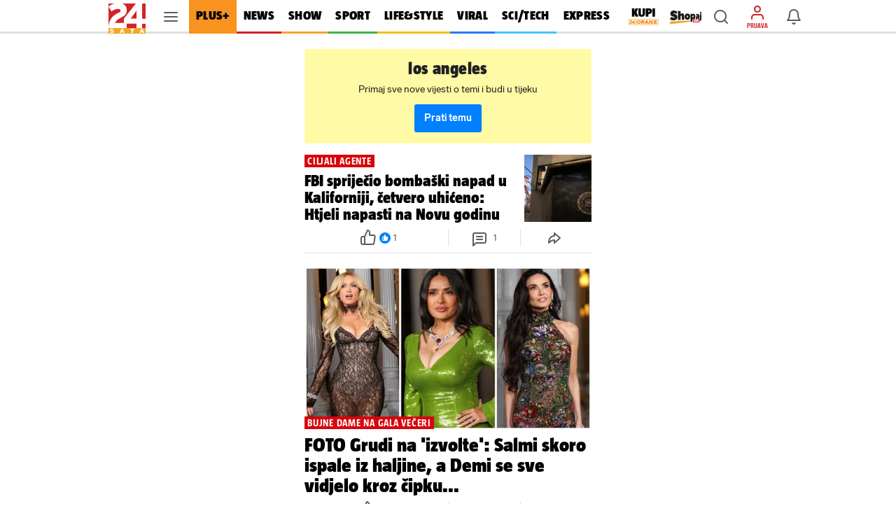

--- FILE ---
content_type: text/html; charset=utf-8
request_url: https://www.24sata.hr/tagovi/los-angeles-9476
body_size: 35569
content:












    




    



<!DOCTYPE html>

<html lang="hr">
<head>

    <meta charset="UTF-8">
    <meta http-equiv="X-UA-Compatible" content="ie=edge">
    <meta name="viewport" content="width=device-width, initial-scale=1.0, maximum-scale=5.0">

    

<link rel="preload" href="/static/fonts/TazWt09-BlackItalic.woff2" as="font" type="font/woff2" crossorigin>
<link rel="preload" href="/static/fonts/TazWt09-Black.woff2" as="font" type="font/woff2" crossorigin>
<link rel="preload" href="/static/fonts/TazWt07-Bold.woff2" as="font" type="font/woff2" crossorigin>
<link rel="preload" href="/static/fonts/TazWt05-Regular.woff2" as="font" type="font/woff2" crossorigin>
<link rel="preload" href="/static/fonts/LabGrotesque-Regular.woff2" as="font" type="font/woff2" crossorigin>
<link rel="preload" href="/static/fonts/LabGrotesque-Bold.woff2" as="font" type="font/woff2" crossorigin>


<link rel="preload" href="/static/fonts/icomoon.woff2?20220510" as="font" type="font/woff2" crossorigin>

<link rel="stylesheet" href="/static/style/fonts.css" media="all">

    <style>
@charset "utf-8";@font-face{font-family:TazRegular;src:local('TazWt05-Regular'),url('/static/fonts/TazWt05-Regular.woff2') format('woff2'),url('/static/fonts/TazWt05-Regular.woff') format('woff');font-weight:400;font-style:normal;font-display:swap}@font-face{font-family:icomoon;src:url('/static/fonts/icomoon.woff2?20220510') format('woff2'),url('/static/fonts/icomoon.ttf?20220510') format('truetype'),url('/static/fonts/icomoon.woff?20220510') format('woff'),url('/static/fonts/icomoon.svg?20220510#icomoon') format('svg');font-weight:400;font-style:normal;font-display:block}@viewport{initial-scale:1;zoom:1;width:device-width;min-zoom:0.2;max-zoom:5;user-zoom:zoom}.navigation__drawer.is-ssr .btn.is-fluid.btn-ugc{display:none}body{font-family:-apple-system,BlinkMacSystemFont,"Segoe UI",Roboto,Oxygen-Sans,Ubuntu,Cantarell,"Helvetica Neue",sans-serif}.title:not(:last-child){margin-bottom:1.5rem}*,::after,::before{box-sizing:inherit}html{background-color:#fff;font-size:16px;-moz-osx-font-smoothing:grayscale;-webkit-font-smoothing:antialiased;min-width:300px;overflow-x:hidden;overflow-y:scroll;text-rendering:optimizeLegibility;text-size-adjust:100%}header{display:block}body,button,input{font-family:TazRegular,system,sans-serif}body{color:#4f4f4f;font-size:1em;font-weight:400;line-height:1.5}a{color:#007fff;text-decoration:none}img{height:auto;max-width:100%}span{font-style:inherit;font-weight:inherit}.is-marginless{margin:0!important}.icon{align-items:center;display:inline-flex;justify-content:center;height:1.5rem;width:1.5rem}.title{word-break:break-word}.title{color:#353535;font-size:2rem;font-weight:600;line-height:1.125}.level{align-items:center;justify-content:space-between}.level img{display:inline-block;vertical-align:top}@media screen and (min-width:1024px),print{.level{display:flex}.level>.level-item:not(.is-narrow){flex-grow:1}}.level-item{align-items:center;display:flex;flex-basis:auto;flex-grow:0;flex-shrink:0;justify-content:center}.icon{-webkit-touch-callout:none}body{color:#000}.has-box-shadow-news.desktop_nav__item{box-shadow:inset 0 -3px 0 0 #d22328}.header_mobile__nav_item.header_mobile__nav_item--news{box-shadow:inset 0 -2px 0 0 #d22328}.has-box-shadow-show.desktop_nav__item{box-shadow:inset 0 -3px 0 0 #f5a528}.header_mobile__nav_item.header_mobile__nav_item--show{box-shadow:inset 0 -2px 0 0 #f5a528}.has-box-shadow-lifestyle.desktop_nav__item{box-shadow:inset 0 -3px 0 0 #efc10d}.header_mobile__nav_item.header_mobile__nav_item--lifestyle{box-shadow:inset 0 -2px 0 0 #efc10d}.has-box-shadow-sport.desktop_nav__item{box-shadow:inset 0 -3px 0 0 #40b14d}.header_mobile__nav_item.header_mobile__nav_item--sport{box-shadow:inset 0 -2px 0 0 #40b14d}.has-box-shadow-tech.desktop_nav__item{box-shadow:inset 0 -3px 0 0 #47c0ff}.header_mobile__nav_item.header_mobile__nav_item--tech{box-shadow:inset 0 -2px 0 0 #47c0ff}.has-box-shadow-fun.desktop_nav__item{box-shadow:inset 0 -3px 0 0 #297af6}.has-box-shadow-video.desktop_nav__item{box-shadow:inset 0 -3px 0 0 #9757f6}.header_mobile__nav_item.header_mobile__nav_item--video{box-shadow:inset 0 -2px 0 0 #9757f6}img:-moz-broken{opacity:0}img{position:relative}img::after{content:" ";display:block;position:absolute;top:0;left:0;width:100%;height:100%;background-image:url('https://www.24sata.hr/static/img/24sata-placeholder.svg');z-index:-1}.card img{width:100%;font-size:0;line-height:0}.vb>.vb-content{-ms-overflow-style:none;scrollbar-width:none}.vb>.vb-content::-webkit-scrollbar{display:none}.hidden{display:none!important}.is-ssr a{text-decoration:none}.navigation__drawer{display:none;position:fixed;top:0;bottom:0;left:0;z-index:10000;width:0}[class*=" icon-"]{font-family:icomoon;speak:none;font-weight:400;font-style:normal;font-variant:normal;line-height:1;text-transform:none;-webkit-font-smoothing:antialiased;-moz-osx-font-smoothing:grayscale}.icon-notifications::before{content:"\e922"}.icon-profile::before{content:"\e923"}.icon-ugc::before{content:"\e924"}.icon-chevron-right::before{content:"\e92b"}.icon-x::before{content:"\e92e"}.icon-search::before{content:"\e941"}.icon-search-smaller::before{content:"\e942"}.header{position:fixed;top:0;right:0;left:0;z-index:104;background-color:#fff}.header__wrap{position:relative;max-width:970px;height:48px;margin:0 auto;padding:0}.header__wrap .level{height:100%}.header__logo{position:absolute;top:5px;left:0}.header__logo img{width:53px;height:43px}.header__logo_link{display:block}.header__link{position:relative;color:initial}.header__link.is-notifications,.header__link.is-search,.header__link.is-user{display:flex;justify-content:center;align-items:center;width:40px;height:40px;color:rgba(0,0,0,.64)}.header__link.is-search,.header__link.is-user{margin-right:6px}.header__link.is-user{position:relative;flex-direction:column}.header__link.is-user .icon{color:#d22328}.header__link .icon_wrap{line-height:0}.header__link .icon{font-size:1.5rem}.header__avatar_copy{display:block;margin:2px 0 0;font:400 100% TazBold,sans-serif;font-size:.5625rem;line-height:.625rem;white-space:nowrap;text-transform:uppercase}.header__avatar_copy.is-login{color:#d22328}.header__desktop_nav{flex:1 0 auto;height:48px;margin-right:8px}.header_mobile__label{display:none;font:400 100% TazBold,sans-serif;font-size:.5625rem;line-height:.625rem;color:#d7060c;white-space:nowrap;text-transform:uppercase}.header_mobile__nav{position:relative;z-index:1;background:#fff;transform:translate3d(0,0,0)}.header_mobile__nav_list{display:flex!important;flex-wrap:nowrap;padding:0!important;-ms-overflow-style:none;scrollbar-width:none}.header_mobile__nav_list::-webkit-scrollbar{display:none}.header_mobile__nav_item{box-shadow:inset 0 -2px 0 0 rgba(0,0,0,.12)}.header_mobile__nav_link{display:block;padding:0 12px 2px;font:400 100% TazBlack,sans-serif;font-size:1rem;line-height:2.625rem;letter-spacing:.018125rem;white-space:nowrap;color:#000}.is-featured .header_mobile__nav_link{font:400 100% TazBlack,sans-serif;font-size:1rem;line-height:2.625rem;letter-spacing:.018125rem}.header__outer_wrap{position:relative;margin:0 auto}.header__outer_wrap .header{position:fixed;top:0;z-index:105;width:100%;max-width:414px;height:48px;line-height:0;background-color:#fff;right:unset;left:unset}.header__outer_wrap .header a{text-decoration:none}.header__outer_wrap .header__top{position:relative;z-index:3;box-shadow:0 1px 0 0 rgba(0,0,0,.16);background-color:#fff}.header__outer_wrap .header__top .level-item{flex:1 1 0}.header__outer_wrap .header__top .level{display:flex}.header__outer_wrap .header__top .level .header__link{position:relative;display:flex;justify-content:center;align-items:center;flex-direction:column;width:40px;height:40px;text-align:center;color:rgba(0,0,0,.64)}.header__outer_wrap .header__top .level .header__link .icon_wrap{line-height:0}.header__outer_wrap .header__top .level .hamburger_menu{position:relative;width:20px;height:20px}.header__outer_wrap .header__top .level .hamburger_menu__item{position:absolute;display:block;width:100%;height:2px;border-radius:4px;background-color:#5c5c5c}.header__outer_wrap .header__top .level .hamburger_menu__item:nth-of-type(1){top:15%}.header__outer_wrap .header__top .level .hamburger_menu__item:nth-of-type(2){top:45%}.header__outer_wrap .header__top .level .hamburger_menu__item:nth-of-type(3){top:75%}.header__outer_wrap .header__logo{justify-content:flex-start;flex:0 0 52px!important}.header__outer_wrap .header__logo_link{display:block;padding:5px 0 5px 5px}.header__outer_wrap .header__logo_img{display:block;width:47px;height:38px}.header__outer_wrap .header__logo{position:static;top:auto;left:auto}.header__outer_wrap .header__logo_img{width:47px;height:36px}.header__outer_wrap .header .item_main_nav{display:none}@media screen and (min-width:1024px){.header__outer_wrap .header{right:0;left:0;max-width:unset}.header__outer_wrap .header__top{height:48px;box-shadow:inset 0 -3px 0 0 rgba(0,0,0,.12)}.header__outer_wrap .header__top .level-item{display:flex;align-items:center}.header__outer_wrap .header__logo{position:absolute;top:5px;left:0}.header__outer_wrap .header__logo img{width:53px;height:43px}}@media screen and (min-width:1024px) and (min-width:1680px){.header__outer_wrap .header__top{height:56px}.header__outer_wrap .header__logo img{width:63px;height:51px}}@media screen and (min-width:1024px){.header__outer_wrap .header__logo{position:static;top:auto;left:auto}.header__outer_wrap .header__logo_link{padding:unset}.header__outer_wrap .header__logo_img{width:53px;height:43px;margin-top:5px}.header__outer_wrap .header .item_logo{order:1;flex-basis:63px!important}.header__outer_wrap .header .item_hamburger_menu{order:2;padding:0 6px;align-self:stretch}.header__outer_wrap .header .item_main_nav{flex:1 0 auto;height:48px;margin-right:8px;order:3;display:flex;flex-basis:725px;justify-content:flex-start}}@media screen and (min-width:1024px) and (min-width:1680px){.header__outer_wrap .header .item_main_nav{height:56px;margin-right:9px}}@media screen and (min-width:1024px){.header__outer_wrap .header .item_main_nav .desktop_nav__item--kupi-plus{padding:0 0 0 16px}.header__outer_wrap .header .item_main_nav .desktop_nav__item--kupi-plus img{width:44px;height:auto;max-width:unset}.header__outer_wrap .header .item_main_nav .desktop_nav__item--shopaj24{padding:2px 0 0 16px}.header__outer_wrap .header .item_main_nav .desktop_nav__item--shopaj24 img{width:45px;height:auto;max-width:unset}.header__outer_wrap .header .item_search{order:4;margin-right:6px!important}.header__outer_wrap .header .item_ugc{display:none}.header__outer_wrap .header .item_profile{order:5;flex-basis:40px;margin-right:6px!important}.header__outer_wrap .header .item_notifications{order:6;flex-basis:48px}.header__outer_wrap .header .header_mobile__nav{display:none}}@media screen and (max-width:1023px){.level-item:not(:last-child){margin-bottom:.75rem}body{background-color:#fafafa;left:0;right:0}.header__outer_wrap{max-width:414px}.header__outer_wrap .header .header__search_wrapper{position:fixed;top:48px;left:0;z-index:1;overflow:hidden;width:100vw;height:100vh;transform:translateY(0)}.header__outer_wrap .header .header__search_wrapper .header__search{flex:1 0 auto;position:absolute;top:0;left:50%;z-index:1;display:flex;width:100%;max-width:414px;height:100%;padding:0;justify-content:center;align-items:center;box-shadow:0 1px 0 0 rgba(0,0,0,.16);transform:translateX(-50%)}.header__outer_wrap .header .header__search_wrapper .header__search .search_form{flex:1 0 auto;position:relative;z-index:2;display:flex;width:100%;align-self:self-start;padding:10px 16px;background:#fff}.navigation_drawer{box-shadow:0 0 8px 0 rgba(0,0,0,.1)}}@media screen and (min-width:1024px){.header__outer_wrap .header .header__search_wrapper .header__search{position:fixed;top:48px;z-index:100;display:flex;justify-content:center;align-items:center;overflow:hidden;width:100%;height:0;background:#f5f5f5}.header__outer_wrap .header .header__search_wrapper .header__search .search_form{position:absolute;bottom:6px;display:block;width:486px;flex:none;margin:0}}@media screen and (min-width:1024px) and (min-width:1680px){.header__outer_wrap .header .header__search_wrapper .header__search{top:56px}}@media screen and (min-width:1024px) and (min-width:1024px){.header__outer_wrap .header .header__search_wrapper .header__search .search_form{width:622px}}.desktop_nav__item{display:inline-block;vertical-align:top;padding:13px 11px 16px;font:400 100% TazBlack,sans-serif;font-size:1.125rem;line-height:1.1875rem;color:#000;letter-spacing:.020625rem;text-transform:uppercase}.desktop_nav__item.has-box-shadow-24plus{position:relative;color:#000;background-color:#f7931e}.article__image_wrap .has-3-images img:nth-child(1){grid-area:a}.article__image_wrap .has-3-images img:nth-child(2){grid-area:b}.article__image_wrap .has-3-images img:nth-child(3){grid-area:c}body,h1,h2,html,li,p,ul{margin:0;padding:0}h1,h2{font-size:100%;font-weight:400}ul{list-style:none}button,input{margin:0}html{box-sizing:border-box}*,:after,:before{box-sizing:inherit}img{height:auto;width:100%;max-width:100%}.btn{-webkit-box-sizing:border-box;-moz-box-sizing:border-box;box-sizing:border-box;position:relative;display:inline-block;height:40px;padding:0 14px;border:0;font:400 100% LabGrotesqueBold,sans-serif;font-size:.875rem;line-height:2.5rem;letter-spacing:0}.btn.is-rounded{border-radius:2px}.btn.is-fluid{display:block;width:100%;padding:0 14px}.btn.is-blue{color:#fff;background-color:#007fff;border-radius:3px}.btn--plus{flex:1;height:36px;border-radius:3px;font:400 100% LabGrotesqueBold,sans-serif;font-size:.875rem;line-height:2.25rem;width:100%}.card{position:relative;display:block;}@media screen and (min-width:1024px){.card{margin-bottom:20px}}.card::after{display:block;height:6px;background-color:#e6e6e6}.navigation_drawer{position:relative;width:100%!important;max-width:414px;margin:0 auto;padding:0}.navigation_drawer::before{content:"";position:absolute;top:48px;right:0;left:0;z-index:0;display:block;height:calc(100% - 48px);background-color:#fafafa}.navigation_drawer__secondary{margin-top:7px}.navigation_drawer__item{position:relative;display:flex;flex-direction:column;box-sizing:border-box;box-shadow:inset 0 -1px 0 0 rgba(0,0,0,.12);font-size:1.014375rem;background-color:#fff}.navigation_drawer__main .navigation_drawer__item:first-of-type{box-shadow:inset 0 -1px 0 0 rgba(0,0,0,.12)}.navigation_drawer__item:first-of-type{box-shadow:inset 0 -1px 0 0 rgba(0,0,0,.12),inset 0 1px 0 0 rgba(0,0,0,.12)}@media screen and (min-width:1024px){.navigation_drawer__main,.navigation_drawer__secondary{width:calc(100% + 20px);margin-left:-20px}.navigation_drawer__item{padding:0 0 0 20px}.navigation_drawer__main .navigation_drawer__link{text-transform:uppercase}}.navigation_drawer__link{display:block;flex-grow:1;flex-shrink:1;padding:15px 0 15px 16px;font-size:1.014375rem;line-height:1rem;color:#000;letter-spacing:.01625rem}.navigation_drawer__main .navigation_drawer__link{font:400 100% TazBlack,sans-serif}.navigation_drawer__secondary .navigation_drawer__link{font:400 100% TazBold,sans-serif}.navigation_drawer__link--shopaj img,.navigation_drawer__link--shopaj24 img{display:block;max-height:18px;width:40.5px}.navigation_drawer__link--plus{background-color:#f7931e}.navigation_drawer__link--plus span{text-transform:uppercase;color:#000}.navigation_drawer__top{display:flex}.navigation_drawer__trigger_subnav{display:flex;width:48px;height:48px;box-shadow:inset 1px 0 0 #e6e6e6;font-size:1.5rem;color:rgba(0,0,0,.64)}@media screen and (min-width:1024px){.navigation_drawer__trigger_subnav{display:flex;flex-basis:48px;flex-grow:0;flex-shrink:0;align-items:center;justify-content:center}}.navigation_drawer__trigger_subnav .icon_wrap{display:flex;flex-grow:1;flex-shrink:1;flex-basis:100%;height:100%;justify-content:center;align-items:center}.navigation_drawer__trigger_subnav .icon-chevron-right{color:#007fff}.navigation_drawer__extra .btn{font:400 100% LabGrotesqueBold,sans-serif;font-size:.875rem;line-height:2.5rem}.navigation_drawer__external_link{position:relative;z-index:1;display:block;padding:16px;border-bottom:1px solid rgba(0,0,0,.12);background:#fff}.navigation_drawer__external_img{display:block;height:15px}.navigation_drawer__plus{position:relative;z-index:1;display:flex;align-items:flex-start;align-items:center;padding:10px 14px;border-top:1px solid rgba(0,0,0,.12);border-bottom:1px solid rgba(0,0,0,.12);margin:7px 0;background:#fff}.navigation_drawer__plus_header{display:flex;align-items:center;justify-content:center;padding:0 12px 0 0}.navigation_drawer__plus_logo{flex-shrink:0;height:auto;width:82px}.navigation_drawer__plus_text{flex-shrink:0;font:400 100% TazBlack,sans-serif;font-size:1rem;line-height:1rem;letter-spacing:.018125rem;color:#000}@media screen and (min-width:1024px){.navigation_drawer__plus{padding:10px 16px 10px 24px}}.navigation__drawer{box-shadow:0 3px 5px -1px rgba(0,0,0,.2),0 1px 18px 0 rgba(0,0,0,.12),0 6px 10px 0 rgba(0,0,0,.14);background-color:#f5f5f5;visibility:hidden;display:block}.navigation__drawer_header{width:calc(100% + 20px);margin-left:-20px;font-size:0;line-height:0;text-align:right;background-color:#fff;box-shadow:inset 0 -1px 0 0 rgba(0,0,0,.12)}.navigation__drawer_header .icon{font-size:1.5rem;line-height:1.5rem}.navigation__drawer_close{position:relative;display:block;height:48px;padding:12px;color:rgba(0,0,0,.64)}.navigation__drawer_close .icon_wrap{position:absolute;top:0;right:0;display:flex;width:48px;height:48px;justify-content:center;align-items:center}.drawer_subnav{position:relative;z-index:20}.drawer_subnav__wrap{position:relative;overflow:hidden;background-color:#fafafa}@media screen and (min-width:1024px){.drawer_subnav__wrap{position:fixed;top:0;bottom:0;left:240px;z-index:199;width:0;height:auto;padding-top:48px;border-left:1px solid #ebebeb;background-color:#fff}}.drawer_subnav__link_wrap{display:block;padding:15px 16px;box-shadow:inset 0 -1px 0 0 #e6e6e6}.drawer_subnav__link_wrap:first-of-type{box-shadow:inset 0 -1px 0 0 #e6e6e6,inset 0 1px 0 0 #e6e6e6}.drawer_subnav__link{display:block;font:400 100% TazBold,sans-serif;font-size:1.014375rem;line-height:1rem;letter-spacing:.018125rem;color:#000}@media screen and (min-width:1024px){.drawer_subnav__link_wrap:first-of-type{box-shadow:unset}.drawer_subnav__link_wrap{box-shadow:unset}.drawer_subnav__link{line-height:1.125rem}}.navigation_drawer__secondary .drawer_subnav__link{font:400 100% TazRegular,sans-serif}.navigation__drawer.is-ssr{overflow:auto}.navigation__drawer.is-ssr .scrollable_wrapper{position:relative;overflow-y:scroll}.navigation__drawer.is-ssr .navigation__drawer_header{background-color:transparent;max-width:414px;margin:auto}.navigation__drawer.is-ssr .navigation__drawer_header .navigation__drawer_close .icon_wrap{background-color:#fff;width:72px}.navigation__drawer.is-ssr .icon-chevron-right{transform:rotate(90deg)}.navigation__drawer.is-ssr .drawer_subnav__wrap{display:none}.search_form{flex:1 0 auto;position:relative}.search_form .field--search{position:relative;display:block;width:100%;height:32px}@media screen and (min-width:1024px){.navigation__drawer.is-ssr{overflow:hidden}.navigation__drawer.is-ssr .scrollable_wrapper{scrollbar-width:thin}.navigation__drawer.is-ssr .scrollable_wrapper::-webkit-scrollbar{background-color:#fff;width:8px}.navigation__drawer.is-ssr .scrollable_wrapper::-webkit-scrollbar-track{background-color:#fff}.navigation__drawer.is-ssr .scrollable_wrapper::-webkit-scrollbar-thumb{background-color:rgba(0,0,0,.13);border-radius:16px;border:3px solid #fff}.navigation__drawer.is-ssr .navigation__drawer_header{margin-left:-20px;max-width:unset;background-color:#f5f5f5}.navigation__drawer.is-ssr .navigation__drawer_header .navigation__drawer_close .icon_wrap{background-color:unset;width:48px}.navigation__drawer.is-ssr .icon-chevron-right{transform:unset}.navigation__drawer.is-ssr .btn.is-fluid.link-ugc{display:none}.search_form{flex:0 0 484px;margin-top:-3px;margin-left:0}.search_form .field--search{height:36px}}.search_form__input{position:absolute;right:0;left:0;display:block}.search_form__input input{width:100%;max-width:100%;height:32px;padding:0 26px 0 33px;border:1px solid rgba(0,0,0,.12);border-radius:2px;box-shadow:none;font:400 100% LabGrotesque,sans-serif;background-color:rgba(0,0,0,.06)}.search_form__icon{position:absolute;top:0;bottom:0;z-index:20;display:flex;justify-content:center;align-items:center}.search_form__icon.is-left{left:4px}@media screen and (min-width:1024px){.search_form__input input{height:36px;padding:0 36px;font-size:.875rem;line-height:1.25rem;background-color:#fff}.search_form__icon.is-left{left:6px}}.search_form__icon .icon_wrap{font-size:1.5rem;line-height:1.5rem}.search_form__icon .icon{font-size:1.5rem;line-height:1.5rem;color:rgba(0,0,0,.38)}:root{--sat:env(safe-area-inset-top);--sar:env(safe-area-inset-right);--sab:env(safe-area-inset-bottom);--sal:env(safe-area-inset-left)}:focus{outline:0}
</style>


    
        












<meta name="google-site-verification" content="zBB30vbTOf991ohALL2Rf99hGbeds6zh23RqHOBodBY" />

<style>
    @charset "utf-8";

    @viewport {
        initial-scale: 1;
        zoom: 1;
        width: device-width;
        min-zoom: 0.2;
        max-zoom: 5;
        user-zoom: zoom;
    }
</style>



<!-- Script for Didomi initialization -->



    <script type="text/javascript">window.gdprAppliesGlobally=true;(function(){function a(e){if(!window.frames[e]){if(document.body&&document.body.firstChild){var t=document.body;var n=document.createElement("iframe");n.style.display="none";n.name=e;n.title=e;t.insertBefore(n,t.firstChild)}
else{setTimeout(function(){a(e)},5)}}}function e(n,r,o,c,s){function e(e,t,n,a){if(typeof n!=="function"){return}if(!window[r]){window[r]=[]}var i=false;if(s){i=s(e,t,n)}if(!i){window[r].push({command:e,parameter:t,callback:n,version:a})}}e.stub=true;function t(a){if(!window[n]||window[n].stub!==true){return}if(!a.data){return}
var i=typeof a.data==="string";var e;try{e=i?JSON.parse(a.data):a.data}catch(t){return}if(e[o]){var r=e[o];window[n](r.command,r.parameter,function(e,t){var n={};n[c]={returnValue:e,success:t,callId:r.callId};a.source.postMessage(i?JSON.stringify(n):n,"*")},r.version)}}
if(typeof window[n]!=="function"){window[n]=e;if(window.addEventListener){window.addEventListener("message",t,false)}else{window.attachEvent("onmessage",t)}}}e("__tcfapi","__tcfapiBuffer","__tcfapiCall","__tcfapiReturn");a("__tcfapiLocator");(function(e){
  var t=document.createElement("script");t.id="spcloader";t.type="text/javascript";t.async=true;t.src="https://sdk.privacy-center.org/"+e+"/loader.js?target="+document.location.hostname;t.charset="utf-8";var n=document.getElementsByTagName("script")[0];n.parentNode.insertBefore(t,n)})("49e2dd21-509f-4e31-9f4e-34808af3cb36")})();</script>

<script type="text/javascript">
window.didomiConfig = {
    user: {
        bots: {
            consentRequired: false,
            types: ['crawlers', 'performance'],
            // https://developers.didomi.io/cmp/web-sdk/consent-notice/bots
            extraUserAgents: ['cXensebot', 'Lighthouse'],
        }
    }
};
</script>





<!-- generic -->
<link rel="icon" type="image/x-icon" href="/static/favicon.ico" />

<!-- generics -->
<link rel="icon" href="/static/favicons/favicon-32.png" sizes="32x32">
<link rel="icon" href="/static/favicons/favicon-128.png" sizes="128x128">
<link rel="icon" href="/static/favicons/favicon-192.png" sizes="192x192">

<!-- Android -->
<link rel="shortcut icon" sizes="196x196" href="/static/favicons/favicon-196.png">

<!-- iOS -->
<link rel="apple-touch-icon" href="/static/favicons/favicon-152.png" sizes="152x152">
<link rel="apple-touch-icon" href="/static/favicons/favicon-180.png" sizes="180x180">
<meta name="apple-itunes-app" content="apple-id=442399892"> 

<!-- Windows 8.1 + IE11 and above -->
<meta name="msapplication-config" content="/static/favicons/browserconfig.xml" />


    <link rel="manifest" href="/static/manifest.json" crossorigin="use-credentials">


<script type="text/javascript" src="/static/vendors/iframeResizer.min.js" async></script>
<script type="text/javascript" src="https://cdn.midas-network.com/Common/GetUserIdAsync/769" async></script>
<script type="text/javascript" src="https://cdn.jwplayer.com/libraries/dHawOEvp.js" async></script>

<!-- General config -->
<script type="text/javascript">

var APP_CONFIG = {
    appleAppId: '442399892',
    googlePubAdManagerNewtorkCode: '18981092',
    initialAdSlots: parseInt('6') || 4,
    googleStoreId: 'hr.shms.dvadesetcetirisata',
};
</script>

        





<script>
    document.cookie = '__adblocker=; expires=Thu, 01 Jan 1970 00:00:00 GMT; path=/';
    var setNptTechAdblockerCookie = function(adblocker) {
        var d = new Date();
        d.setTime(d.getTime() + 60 * 5 * 1000);
        document.cookie = '__adblocker=' + (adblocker ? 'true' : 'false') + '; expires=' + d.toUTCString() + '; path=/';
    };
    var script = document.createElement('script');
    script.setAttribute('async', true);
    script.setAttribute('src', '//www.npttech.com/advertising.js');
    script.setAttribute('onerror', 'setNptTechAdblockerCookie(true);');
    document.getElementsByTagName('head')[0].appendChild(script);
</script>


<script type="text/javascript">
    var tp = window.tp || [];

    // Initialize Piano experience on initial web app load
    tp.push(['init', function () {
        tp.enableGACrossDomainLinking('UA-98786130-1');
        tp.experience.init();
    }]);
</script>

<script type="text/javascript" src="/static/scripts/piano/piano_base.min.js?bust=abef8f7b"></script>



<script data-piano-url="//experience.tinypass.com/xbuilder/experience/load?aid=qBT7NZa7pu">
    (function(src) {
        setTimeout(()=>{
            var a = document.createElement('script');
            a.type = 'text/javascript';
            a.async = true;
            a.src = src;
            
            a.onerror = function() {
                // code for SSR
                // shows the adBlock error message when piano is blocked by the browser
                const template = document.getElementById('adBlockErrorTemplate');
                if (!template) return;
                const clone = template.content.cloneNode(true);
                const pianoOfferInline = document.getElementById('pianoOfferInline');
                if (!pianoOfferInline) return;
                pianoOfferInline.replaceWith(clone);
            };

            var b = document.getElementsByTagName('script')[0];
            b.parentNode.insertBefore(a, b)
        }, 500);
    })(document.currentScript.dataset.pianoUrl);
</script>


<script>
    window.tp.push(['addHandler', 'customEvent', function (event) {
        let buttonType = '';
        let pianoData = {};
        let termData = {};

        switch (event.eventName) {
            /**
             * Triggered by custom `external-event` defined in offer list templates:
             *  - sandbox: https://sandbox.piano.io/publisher/templates2/wizard/modal/edit-template/OTEV1BCEAZO1/1/code
             *  - production: TODO: link to a template
             *
             *  Keks Pay related template chunk surrounded by `KEKS pay` comment tag.
             */
            case 'triggerKeksPay':
                window.triggerPianoPaymentCustom('kekspay', event.params.params);

                break;

            /**
             * Triggered by custom `external-event` defined in offer list templates:
             *  - sandbox: https://sandbox.piano.io/publisher/templates2/wizard/modal/edit-template/OTBLK9POAYAA/1/code
             *
             *  catch Aircash click event, trigger internal page event and send tracking for action
             */
            case 'triggerAircash':
                window.triggerPianoPaymentCustom('aircash', event.params.params);

                break;

            case 'triggerRegister':
                if (window.tp.util.getAdblockStatus() === 1) window.tp.template.close();

                window.openModalRegister();
                break;

            case 'triggerLogin':
                const elementData = event.params.params.split('***');

                try {
                    buttonType = JSON.parse(elementData[2]).element;
                    window.sendPianoTrackingEvent(buttonType);
                } catch (e) {
                    console.warn(e);
                }

                if (window.getUserToken()) {
                    if (window.tp.util.getAdblockStatus() === 1) window.tp.template.close();
                    window.showSnackbar('Već ste prijavljeni! :)', 'success');
                } else {
                    window.openModalLogin();
                }
                break;

            case 'eventClick':
                try {
                    buttonType = JSON.parse(event.params.params).element;
                    window.sendPianoTrackingEvent(buttonType);
                } catch (e) {
                    console.warn(e);
                }
                break;
        }
    }]);

    window.tp.push(['addHandler', 'checkoutComplete', function(conversion){
        window.sendPianoTrackingEvent('shown', 'checkout_complete');
    }]);
</script>

    

    
    
    
        
        
        
        <title>LOS ANGELES - najnovije objave | 24sata</title>
<meta name="description" content="Pročitaj najnovije vijesti vezane uz pojam LOS ANGELES. Najzanimljiviji članci, slike i video vezani za temu LOS ANGELES.">
<meta name="keywords" content="los angeles">


    


    

    
        
        
            <!-- DeFractal scripts -->
<script>
    /*df 1.0.2*/
    window.googletag=window.googletag||{},window.googletag.cmd=window.googletag.cmd||[];
    var packs=window.localStorage.getItem("df_packs"),packsParsed=packs&&JSON.parse(packs)||[];
    try{var a=window.localStorage.getItem("df_packsx"),s=a&&JSON.parse(a)||[];
    s.length&&(packsParsed=packsParsed.concat(s),packsParsed=Array.from(new Set(packsParsed)));
    var r,e=window.localStorage.getItem("df_packsy"),t=(e&&JSON.parse(e)||[]).map(function(a){return a.id});
    t.length&&(packsParsed=packsParsed.concat(t),packsParsed=Array.from(new Set(packsParsed)))}catch(d){}var standardPacks=window.localStorage.getItem("df_sp"),standardPacksParsed=standardPacks&&JSON.parse(standardPacks)||[];
    try{var g=window.localStorage.getItem("df_spx"),c=g&&JSON.parse(g)||[];
    c.length&&(standardPacksParsed=standardPacksParsed.concat(c),standardPacksParsed=Array.from(new Set(standardPacksParsed)));
    var o,n=window.localStorage.getItem("df_spy"),p=(n&&JSON.parse(n)||[]).map(function(a){return a.id});
    p.length&&(standardPacksParsed=standardPacksParsed.concat(p),standardPacksParsed=Array.from(new Set(standardPacksParsed)))}catch(P){}var platforms=window.localStorage.getItem("df_pl"),platformsParsed=platforms&&(JSON.parse(platforms)||[]);
    if(platformsParsed&&platformsParsed.length)for(var i=0;
    i<platformsParsed.length;
    i++)1===platformsParsed[i]&&packsParsed?window.googletag.cmd.push(function(){window.googletag.pubads().setTargeting("defractal",packsParsed)}):2===platformsParsed[i]&&packsParsed&&packsParsed.length?(window.midasWidgetTargeting=window.midasWidgetTargeting||{},window.midasWidgetTargeting.targetings=window.midasWidgetTargeting.targetings||[],window.midasWidgetTargeting.targetings.push({defractal:packsParsed})):3===platformsParsed[i]&&standardPacksParsed&&standardPacksParsed.length&&window.googletag.cmd.push(function(){window.googletag.pubads().setTargeting("defractal_sp",standardPacksParsed)});
    window.googletag.cmd.push(function(){window.googletag.enableServices()});
</script>

<script>
    // 'defractalMixin.js' or 'defractal_data.html' adds values ​​to the 'defractalPage' variable
    var defractalPage = window.ssrDefractalPage || {};
</script>



<script
    async
    type="text/javascript"
    src="https://cdn.defractal.com/scripts/defractal-0-445504E9-3B7C-49DE-B216-4E2BE48BCCAD.js"
></script>

        
    

    
    <!-- Google Analytics 4 (GA4) -->
<script async src="https://www.googletagmanager.com/gtag/js?id=G-PEZHNXVV55&id=G-D4ZLRMNKKW"></script>
<script>
    window.dataLayer = window.dataLayer || [];
    function gtag(){dataLayer.push(arguments);}
    gtag('js', new Date());

    gtag('config', 'G-D4ZLRMNKKW');
</script> 


    
    
    



<!-- Google Tag Manager -->
<script>
    (function(w,d,s,l,i){w[l]=w[l]||[];w[l].push({'gtm.start':
        new Date().getTime(),event:'gtm.js'});var f=d.getElementsByTagName(s)[0],
        j=d.createElement(s),dl=l!='dataLayer'?'&l='+l:'';j.async=true;j.src=
        '//www.googletagmanager.com/gtm.js?id='+i+dl;f.parentNode.insertBefore(j,f);
        })(window,document,'script','dataLayer','GTM-PCRFFK6');
</script>


    <script async="async" src="https://pagead2.googlesyndication.com/tag/js/gpt.js"></script>

    
    
        <script data-cfasync="false" type="text/javascript">
            (function (w, d) {
                var s = d.createElement("script");
                s.src = "//delivery.adrecover.com/42479/adRecover.js";
                s.type = "text/javascript";
                s.async = true;
                if (!window.matchMedia('(min-width: 1024px)').matches) return;
                (
                    d.getElementsByTagName("head")[0] || d.getElementsByTagName("body")[0]
                ).appendChild(s);
            })(window, document);
        </script>
    


<script>
    var googletag = googletag || {};
    googletag.cmd = googletag.cmd || [];
</script>

<!-- Google Analytics -->
<script>
    var objectGtmData = {};

    document.addEventListener('UtilsTrackingLoaded', () => {
        const isPremium = false;

        

            objectGtmData.pageType = 'tagovi'
        
            
                objectGtmData.channel = 'tagovi';
                objectGtmData.contentAuthor = '';
                objectGtmData.contentId = '9476';
                objectGtmData.contentTitle = '';
                objectGtmData.contentType = window.getGtmContentType('keyword', isPremium);
                objectGtmData.contentPublishingDate = window.getGtmPublishingDate();
                objectGtmData.pageTags = '';
                
                
                    objectGtmData.fullChannel = '';
                
                
                
                
                
            

            
        

        document.dispatchEvent(new CustomEvent('ObjectGtmDataReady', { detail: objectGtmData }));
    });
</script>

<script>
    
        document.addEventListener('ObjectGtmDataReady', event => {
            window.googleTagManagerDataLayerPush(event.detail);

            window.addEventListener('pageshow', (e) => {

                // Send another pageview if the page is restored from bfcache.
                if (e.persisted) {
                    window.googleTagManagerDataLayerPush(event.detail);
                }
            });
        });
    
</script>



    
    <link rel="canonical" href="https://www.24sata.hr/tagovi/los-angeles-9476" />


    
    <link rel="stylesheet" href="/static/style/tags.css?bust=37312691">
    <link rel="stylesheet" href="/static/style/columns_feed.css?bust=263064f4">


    <link rel="stylesheet" href="/static/style/bulma.css?bust=5eb2afd8">
    <link rel="stylesheet" href="/static/style/general.css?bust=59c822de">
    <link rel="stylesheet" href="/static/style/header.css?bust=8ff0a33d">
    <link rel="stylesheet" href="/static/style/navigation.css?bust=6867c748">
    <link rel="stylesheet" href="/static/style/buttons.css?bust=8254304d">
    <link rel="stylesheet" href="/static/style/cards.css?bust=84e2e096">
    <link rel="stylesheet" href="/static/style/banners.css?bust=b524573f">
    <link rel="stylesheet" href="/static/style/premium.css?bust=b47f1003">
    <link rel="stylesheet" href="/static/style/share_bar.css?bust=e57a04c1">
    <link rel="stylesheet" href="/static/style/print.css?bust=98f9d7d3" media="print">
    <link rel="stylesheet" href="/static/style/footer.css?bust=78d28bc2">
    <link rel="stylesheet" href="/static/style/engagement_bar.css?bust=1a8c9ab5">

    
    

    <link rel="preconnect" href="https://app.24sata.hr">
    <link rel="preconnect" href="https://img.24sata.hr">

    
    

    
    

    
    

    <script src="/static/scripts/js.cookie.min.js"></script>
    <script src="/static/scripts/kitsu/kitsu-core.min.js"></script>
    
    <script src="/static/scripts/dayjs/dayjs.min.js"></script>
    <script src="/static/scripts/dayjs/weekOfYear.min.js"></script>
    <script src="/static/scripts/dayjs/quarterOfYear.min.js"></script>
    <script src="/static/scripts/blueimp-md5/md5.min.js"></script>
    <script>
        dayjs.extend(window.dayjs_plugin_weekOfYear);
        dayjs.extend(window.dayjs_plugin_quarterOfYear);
    </script>
    

    <script>
        var baseApiUrl = "https://app.24sata.hr/fapi";
        var jwtCookieKey = "24sata-jwt";
    </script>
    <script
        type="text/javascript"
        src="/static/scripts/utils/general.min.js?bust=cb77d744"
    ></script>
    <script type="text/javascript" src="/static/scripts/utils/tracking.min.js?bust=734442fd"></script>
    <script type="text/javascript" src="/static/scripts/article/article.min.js?bust=212d1c3a" defer></script>

    

    

    

    

<script id="unicorn:settings:morpher" type="application/json">{"NAME": "morphdom"}</script>

<script>
  var useCsrfToken = "False" == "True";
</script>

<script src="/static/unicorn/js/unicorn.min.js?bust=20240329"></script>

<script>
  const url = "/unicorn/message";
  const morpherSettings = JSON.parse(document.getElementById("unicorn:settings:morpher").textContent);

  Unicorn.init(url, "X-CSRFTOKEN", "csrftoken", morpherSettings, useCsrfToken);
</script>



    
    
        



<!-- Meta Pixel Code -->
<script>
    !function(f,b,e,v,n,t,s)
    {if(f.fbq)return;n=f.fbq=function(){n.callMethod?
    n.callMethod.apply(n,arguments):n.queue.push(arguments)};
    if(!f._fbq)f._fbq=n;n.push=n;n.loaded=!0;n.version='2.0';
    n.queue=[];t=b.createElement(e);t.async=!0;
    t.src=v;s=b.getElementsByTagName(e)[0];
    s.parentNode.insertBefore(t,s)}(window, document,'script',
    'https://connect.facebook.net/en_US/fbevents.js');
    fbq('init', '877514510584268');
    fbq('track', 'PageView');
</script>
<noscript>
    <img
        height="1"
        width="1"
        style="display:none"
        src="https://www.facebook.com/tr?id=877514510584268&ev=PageView&noscript=1"
    >
</noscript>
<!-- End Meta Pixel Code -->

    

    
    
        

<script async src="//www.ezojs.com/ezoic/sa.min.js"></script>
<script>
    window.ezstandalone = window.ezstandalone || {};
    ezstandalone.cmd = ezstandalone.cmd || [];
    ezstandalone.cmd.push(function() {
        ezstandalone.enableConsent();
        ezstandalone.define(100);
        ezstandalone.enable();
        ezstandalone.display();
    });
</script>

    

    

<script type="text/javascript">
!function(){"use strict";function e(e){var t=!(arguments.length>1&&void 0!==arguments[1])||arguments[1],c=document.createElement("script");c.src=e,t?c.type="module":(c.async=!0,c.type="text/javascript",c.setAttribute("nomodule",""));var n=document.getElementsByTagName("script")[0];n.parentNode.insertBefore(c,n)}!function(t,c){!function(t,c,n){var a,o,r;n.accountId=c,null!==(a=t.marfeel)&&void 0!==a||(t.marfeel={}),null!==(o=(r=t.marfeel).cmd)&&void 0!==o||(r.cmd=[]),t.marfeel.config=n;var i="https://sdk.mrf.io/statics";e("".concat(i,"/marfeel-sdk.js?id=").concat(c),!0),e("".concat(i,"/marfeel-sdk.es5.js?id=").concat(c),!1)}(t,c,arguments.length>2&&void 0!==arguments[2]?arguments[2]:{})}(window,6522,{} /* Config */)}();
</script>


</head>
<body>
    
        <div id="fb-root"></div>

        


<script>
    window.fbAsyncInit = function() {
        FB.init({
            appId : '157620154260487',
            autoLogAppEvents : true,
            xfbml : true,
            version : 'v7.0'
        });
    };
</script>
<script async defer crossorigin="anonymous" src="https://connect.facebook.net/en_US/sdk.js"></script>
<script src="https://apis.google.com/js/api:client.js"></script>

<div class="header__outer_wrap" v-scope="Header()" @vue:mounted="mounted" @vue:unmounted="unmounted">
    <header class="header">
        <div class="header__top has-shadow">
            <div class="header__wrap">
                <div class="level">
                    <div class="level-item is-marginless item_logo header__logo">
                        <a
                            class="header__logo_link"
                            title="24sata.hr"
                            href="/"
                        >
                            <img class="header__logo_img" src="/static/logo-without-border.svg" alt="24sata.hr" width="53" height="43">
                        </a>
                    </div>

                    <nav class="level-item item_main_nav header__desktop_nav" aria-label="Navigacija">
                        
                            
                                <a 
                                    href="/24plus"
                                    class="
                                        desktop_nav__item has-box-shadow-24plus 
                                        desktop_nav__item--plus 
                                        
                                    "
                                    
                                >
                                        
                                            <span>PLUS+<span>
                                        
                                </a>
                            
                                <a 
                                    href="/news"
                                    class="
                                        desktop_nav__item has-box-shadow-news 
                                        desktop_nav__item--news 
                                        
                                    "
                                    
                                >
                                        
                                            <span>News<span>
                                        
                                </a>
                            
                                <a 
                                    href="/show"
                                    class="
                                        desktop_nav__item has-box-shadow-show 
                                        desktop_nav__item--show 
                                        
                                    "
                                    
                                >
                                        
                                            <span>Show<span>
                                        
                                </a>
                            
                                <a 
                                    href="/sport"
                                    class="
                                        desktop_nav__item has-box-shadow-sport 
                                        desktop_nav__item--sport 
                                        
                                    "
                                    
                                >
                                        
                                            <span>Sport<span>
                                        
                                </a>
                            
                                <a 
                                    href="/lifestyle"
                                    class="
                                        desktop_nav__item has-box-shadow-lifestyle 
                                        desktop_nav__item--life 
                                        
                                    "
                                    
                                >
                                        
                                            <span>Life&amp;style<span>
                                        
                                </a>
                            
                                <a 
                                    href="/fun"
                                    class="
                                        desktop_nav__item has-box-shadow-fun 
                                        desktop_nav__item--fun 
                                        
                                    "
                                    
                                >
                                        
                                            <span>Viral<span>
                                        
                                </a>
                            
                                <a 
                                    href="/tech"
                                    class="
                                        desktop_nav__item has-box-shadow-tech 
                                        desktop_nav__item--tech 
                                        
                                    "
                                    
                                >
                                        
                                            <span>Sci/Tech<span>
                                        
                                </a>
                            
                                <a 
                                    href="https://express.24sata.hr/"
                                    class="
                                        desktop_nav__item has-box-shadow-httpsexpress24satahr 
                                        desktop_nav__item-- 
                                        
                                    "
                                    rel="noopener" target="_blank"
                                >
                                        
                                            <span>Express<span>
                                        
                                </a>
                            
                                <a 
                                    href="https://www.24sata.hr/plus"
                                    class="
                                        desktop_nav__item has-box-shadow-httpswww24satahrplus 
                                        desktop_nav__item--kupi-plus 
                                        
                                    "
                                    rel="noopener" target="_blank"
                                >
                                        
                                            <img src="/static/img/assets/KupiOranz.svg" alt="24sata.hr kupi PLUS+ logo" width="44" height="48">
                                        
                                </a>
                            
                                <a 
                                    href="https://shopaj24.hr/"
                                    class="
                                        desktop_nav__item has-box-shadow-httpsshopaj24hr 
                                        desktop_nav__item--shopaj24 
                                        
                                    "
                                    rel="noopener" target="_blank"
                                >
                                        
                                            <img src="/static/img/assets/shopaj24-nav_item.svg" alt="Shopaj24 logo" width="39" height="17.33">
                                        
                                </a>
                            
                        
                    </nav>

                    

<div class="level-item item_search is-marginless search_component">
    <div 
        class="header__link is-search search_button"
        role="button"
        aria-label="Traži" 
        onclick="toggleSearchWidget(this)"
    >
        <span class="icon_wrap">
            <em class="icon icon-search"></em>
        </span>
    </div>

    <div class="header__search_wrapper search_wrapper hidden">
        <div class="header__search search_widget">
            <form class="search_form" action="/trazi">
                <div class="field--search">
                    <span class="search_form__icon is-left">
                        <span class="icon_wrap">
                            <i class="icon icon-search-smaller"></i>
                        </span>
                    </span>
                    <div class="search_form__input">
                        <input id="search-term" name="query" placeholder="Pretraži" value="" type="text" aria-expanded="" required>
                    </div>
                </div>
            </form>
        </div>
    </div>

    <script src="/static/scripts/utils/search.min.js?bust=49c5b1b4" defer></script>
</div>


                    <div class="level-item item_ugc is-marginless">
                        <a href="/forma/ugc" class="header__link" role="button" aria-label="Pošalji fotku">
                            <span class="icon_wrap">
                                <em class="icon icon-ugc"></em>
                            </span>
                        </a>
                    </div>

                    
<div class="level-item item_profile is-marginless" unicorn:id="Y3bAonGj" unicorn:name="item-profile" unicorn:key="" unicorn:checksum="iw8g4sHy" unicorn:data="{}" unicorn:calls="[]">
<a class="header__link is-user profile_button" role="button" aria-label="Profil" onclick="window.openModalLogin();">
<span class="icon_wrap">
<em class="icon icon-profile"></em>
</span>
<span class="header__avatar_copy is-login">Prijava</span>
</a>
<script type="text/javascript" src="/static/scripts/profile/profile.min.js?bust=8afbdba0" defer=""></script>
</div><script type="application/json" id="unicorn:data:Y3bAonGj">{"id":"Y3bAonGj","name":"item-profile","key":"","data":{},"calls":[],"hash":"QDmhLN8j"}</script><script type="module">if (typeof Unicorn === 'undefined') { console.error('Unicorn is missing. Do you need {% load unicorn %} or {% unicorn_scripts %}?') } else { Unicorn.componentInit(JSON.parse(document.getElementById('unicorn:data:Y3bAonGj').textContent)); }</script>


                    
<div class="level-item item_notifications is-marginless" unicorn:id="ZW967n3i" unicorn:name="item_notifications" unicorn:key="" unicorn:checksum="TJVnczoF" unicorn:data='{"is_shown":false,"notifications":[],"unread_notifications":0}' unicorn:calls="[]">
<a class="header__link is-notifications js_setActive" role="button" aria-label="Obavijesti" unicorn:click="toggle_notifications_flyout('inside')">
<span class="icon_wrap">
<em class="icon icon-notifications js_closeOpen"></em>
</span>
<span class="header_mobile__label">Obavijesti</span>
</a>
<script>
        window.notificationCount = parseInt("0");
    </script>
<script type="text/javascript" src="/static/scripts/notifications/notifications.min.js?bust=4e089b1e" defer=""></script>
</div><script type="application/json" id="unicorn:data:ZW967n3i">{"id":"ZW967n3i","name":"item_notifications","key":"","data":{"is_shown":false,"notifications":[],"unread_notifications":0},"calls":[],"hash":"4pRc3mLj"}</script><script type="module">if (typeof Unicorn === 'undefined') { console.error('Unicorn is missing. Do you need {% load unicorn %} or {% unicorn_scripts %}?') } else { Unicorn.componentInit(JSON.parse(document.getElementById('unicorn:data:ZW967n3i').textContent)); }</script>


                    <div class="level-item item_hamburger_menu is-marginless" @click="toggleNavigationDrawer">
                        <div class="header__link" role="button" aria-label="Linkovi">
                            <div class="hamburger_menu">
                                <span class="hamburger_menu__item"></span>
                                <span class="hamburger_menu__item"></span>
                                <span class="hamburger_menu__item"></span>
                            </div>
                        </div>
                    </div>
                </div>
            </div>
        </div>

        
<div class="header_subnavigation" unicorn:id="UnXUyY6S" unicorn:name="subnavigation" unicorn:key="" unicorn:checksum="iw8g4sHy" unicorn:data="{}" unicorn:calls="[]">
<nav class="header_mobile__nav vb vb-visible" style="position: relative; overflow: hidden;">
<ul class="header_mobile__nav_list is-scroll vb-content" style="display: block; overflow: scroll hidden; height: 100%; width: 100%;">
<li class="header_mobile__nav_item header_mobile__nav_item--news is-featured">
<a href="/news" class="header_mobile__nav_link" target="_self" data-link-name="news">
                        News
                    </a>
</li>
<li class="header_mobile__nav_item header_mobile__nav_item--show is-featured">
<a href="/show" class="header_mobile__nav_link" target="_self" data-link-name="show">
                        Show
                    </a>
</li>
<li class="header_mobile__nav_item header_mobile__nav_item--sport is-featured">
<a href="/sport" class="header_mobile__nav_link" target="_self" data-link-name="sport">
                        Sport
                    </a>
</li>
<li class="header_mobile__nav_item header_mobile__nav_item--lifestyle is-featured">
<a href="/lifestyle" class="header_mobile__nav_link" target="_self" data-link-name="lifestyle">
                        Life&amp;style
                    </a>
</li>
<li class="header_mobile__nav_item header_mobile__nav_item--video is-featured">
<a href="/video" class="header_mobile__nav_link" target="_self" data-link-name="video">
                        Video
                    </a>
</li>
<li class="header_mobile__nav_item header_mobile__nav_item--express is-featured">
<a href="https://express.24sata.hr/" class="header_mobile__nav_link" target="_blank" data-link-name="express">
                        Express
                    </a>
</li>
</ul>
</nav>
<script>
        var hasSubnavigation = "false" === "true";
    </script>
<script type="text/javascript" src="/static/scripts/navigation/subnavigation.min.js?bust=a820045b" defer=""></script>
</div><script type="application/json" id="unicorn:data:UnXUyY6S">{"id":"UnXUyY6S","name":"subnavigation","key":"","data":{},"calls":[],"hash":"DAXbiaoA"}</script><script type="module">if (typeof Unicorn === 'undefined') { console.error('Unicorn is missing. Do you need {% load unicorn %} or {% unicorn_scripts %}?') } else { Unicorn.componentInit(JSON.parse(document.getElementById('unicorn:data:UnXUyY6S').textContent)); }</script>


        


<div class="navigation__drawer"
     v-scope="Header()" @vue:mounted="mounted" @vue:unmounted="unmounted">
    <header class="navigation__drawer_header">
        <div class="navigation__drawer_close" @click="toggleNavigationDrawer">
            <span class="icon_wrap"><i class="icon icon-x"></i></span>
        </div>
    </header>
    <div class="scrollable_wrapper">
        <nav class="navigation_drawer" aria-label="Navigacija">
            <ul class="navigation_drawer__main">
                
                    
                        <li class="navigation_drawer__item">
                            <div class="navigation_drawer__top">
                                <a href="/24plus" 
                                    class="navigation_drawer__link 
                                        navigation_drawer__link--main 
                                    
                                        navigation_drawer__link--plus
                                    
                                    ">
                                        
                                            <span>PLUS+</span>
                                        
                                </a>
                                
                            </div>

                            

                        </li>
                    
                
                    
                        <li class="navigation_drawer__item">
                            <div class="navigation_drawer__top">
                                <a href="/news" 
                                    class="navigation_drawer__link 
                                        navigation_drawer__link--main 
                                    
                                        navigation_drawer__link--news 
                                    
                                    ">
                                        
                                            <span>News</span>
                                        
                                </a>
                                
                                    <div role="button"
                                        aria-label="Navigacija"
                                        @click="showDrawerSubitems"
                                        class="navigation_drawer__trigger_subnav 
                                              
                                    ">
                                        <span class="icon_wrap 
                                              
                                        ">
                                            <i class="icon icon-chevron-right"></i>
                                        </span>
                                    </div>
                                
                            </div>

                            
    <div class="drawer_subnav__wrap">
        <div class="drawer_subnav">
            
                
                    <a href="/hrvatska" class="drawer_subnav__link_wrap">
                        <span class="drawer_subnav__link">
                            Hrvatska
                        </span>
                    </a>
                
            
                
                    <a href="/crna-kronika-news" class="drawer_subnav__link_wrap">
                        <span class="drawer_subnav__link">
                            Crna kronika
                        </span>
                    </a>
                
            
                
                    <a href="/svijet" class="drawer_subnav__link_wrap">
                        <span class="drawer_subnav__link">
                            Svijet
                        </span>
                    </a>
                
            
                
                    <a href="https://www.24sata.hr/rat-u-ukrajini" class="drawer_subnav__link_wrap">
                        <span class="drawer_subnav__link">
                            Rat u Ukrajini
                        </span>
                    </a>
                
            
                
                    <a href="/politika" class="drawer_subnav__link_wrap">
                        <span class="drawer_subnav__link">
                            Politika
                        </span>
                    </a>
                
            
                
                    <a href="/vrijeme" class="drawer_subnav__link_wrap">
                        <span class="drawer_subnav__link">
                            Vrijeme
                        </span>
                    </a>
                
            
                
                    <a href="/kolumne" class="drawer_subnav__link_wrap">
                        <span class="drawer_subnav__link">
                            Kolumne
                        </span>
                    </a>
                
            
                
                    <a href="/kvaka24" class="drawer_subnav__link_wrap">
                        <span class="drawer_subnav__link">
                            Kvaka24
                        </span>
                    </a>
                
            
                
                    <a href="/nestali-u-domovinskom-ratu" class="drawer_subnav__link_wrap">
                        <span class="drawer_subnav__link">
                            Nestali
                        </span>
                    </a>
                
            
                
                    <a href="/citatelji-reporteri" class="drawer_subnav__link_wrap">
                        <span class="drawer_subnav__link">
                            Reporteri
                        </span>
                    </a>
                
            
                
                    <a href="/startover/" class="drawer_subnav__link_wrap">
                        <span class="drawer_subnav__link">
                            Startover
                        </span>
                    </a>
                
            
                
                    <a href="/ten-t-mreza/" class="drawer_subnav__link_wrap">
                        <span class="drawer_subnav__link">
                            Ten T Mreza
                        </span>
                    </a>
                
            
        </div>
    </div>


                        </li>
                    
                
                    
                        <li class="navigation_drawer__item">
                            <div class="navigation_drawer__top">
                                <a href="/show" 
                                    class="navigation_drawer__link 
                                        navigation_drawer__link--main 
                                    
                                        navigation_drawer__link--show 
                                    
                                    ">
                                        
                                            <span>Show</span>
                                        
                                </a>
                                
                                    <div role="button"
                                        aria-label="Navigacija"
                                        @click="showDrawerSubitems"
                                        class="navigation_drawer__trigger_subnav 
                                              
                                    ">
                                        <span class="icon_wrap 
                                              
                                        ">
                                            <i class="icon icon-chevron-right"></i>
                                        </span>
                                    </div>
                                
                            </div>

                            
    <div class="drawer_subnav__wrap">
        <div class="drawer_subnav">
            
                
                    <a href="/muzika/" class="drawer_subnav__link_wrap">
                        <span class="drawer_subnav__link">
                            Muzika
                        </span>
                    </a>
                
            
                
                    <a href="/domace-zvijezde" class="drawer_subnav__link_wrap">
                        <span class="drawer_subnav__link">
                            Domaće zvijezde
                        </span>
                    </a>
                
            
                
                    <a href="/strane-zvijezde" class="drawer_subnav__link_wrap">
                        <span class="drawer_subnav__link">
                            Strane zvijezde
                        </span>
                    </a>
                
            
                
                    <a href="/reality" class="drawer_subnav__link_wrap">
                        <span class="drawer_subnav__link">
                            Reality
                        </span>
                    </a>
                
            
                
                    <a href="/filmovi-i-serije" class="drawer_subnav__link_wrap">
                        <span class="drawer_subnav__link">
                            Filmovi i serije
                        </span>
                    </a>
                
            
                
                    <a href="/video/" class="drawer_subnav__link_wrap">
                        <span class="drawer_subnav__link">
                            Video
                        </span>
                    </a>
                
            
                
                    <a href="https://www.24sata.hr/kino/" class="drawer_subnav__link_wrap">
                        <span class="drawer_subnav__link">
                            Kino
                        </span>
                    </a>
                
            
                
                    <a href="https://www.24sata.hr/tvprogram/" class="drawer_subnav__link_wrap">
                        <span class="drawer_subnav__link">
                            TV Program
                        </span>
                    </a>
                
            
                
                    <a href="https://videoteka.24sata.hr/" class="drawer_subnav__link_wrap">
                        <span class="drawer_subnav__link">
                            Videoteka
                        </span>
                    </a>
                
            
        </div>
    </div>


                        </li>
                    
                
                    
                        <li class="navigation_drawer__item">
                            <div class="navigation_drawer__top">
                                <a href="/sport" 
                                    class="navigation_drawer__link 
                                        navigation_drawer__link--main 
                                    
                                        navigation_drawer__link--sport 
                                    
                                    ">
                                        
                                            <span>Sport</span>
                                        
                                </a>
                                
                                    <div role="button"
                                        aria-label="Navigacija"
                                        @click="showDrawerSubitems"
                                        class="navigation_drawer__trigger_subnav 
                                              
                                    ">
                                        <span class="icon_wrap 
                                              
                                        ">
                                            <i class="icon icon-chevron-right"></i>
                                        </span>
                                    </div>
                                
                            </div>

                            
    <div class="drawer_subnav__wrap">
        <div class="drawer_subnav">
            
                
                    <a href="/nogomet" class="drawer_subnav__link_wrap">
                        <span class="drawer_subnav__link">
                            Nogomet
                        </span>
                    </a>
                
            
                
                    <a href="/tagovi/rukometni-euro-2026-286147" class="drawer_subnav__link_wrap">
                        <span class="drawer_subnav__link">
                            Rukometni Euro 2026.
                        </span>
                    </a>
                
            
                
                    <a href="/tagovi/hnl-99706" class="drawer_subnav__link_wrap">
                        <span class="drawer_subnav__link">
                            HNL
                        </span>
                    </a>
                
            
                
                    <a href="/tagovi/dinamo-99491" class="drawer_subnav__link_wrap">
                        <span class="drawer_subnav__link">
                            Dinamo
                        </span>
                    </a>
                
            
                
                    <a href="/tagovi/hajduk-196" class="drawer_subnav__link_wrap">
                        <span class="drawer_subnav__link">
                            Hajduk
                        </span>
                    </a>
                
            
                
                    <a href="/vaterpolo" class="drawer_subnav__link_wrap">
                        <span class="drawer_subnav__link">
                            Vaterpolo
                        </span>
                    </a>
                
            
                
                    <a href="/tagovi/sp-2026-271760" class="drawer_subnav__link_wrap">
                        <span class="drawer_subnav__link">
                            SP 2026.
                        </span>
                    </a>
                
            
                
                    <a href="/tagovi/hrvatska-nogometna-reprezentacija-54632" class="drawer_subnav__link_wrap">
                        <span class="drawer_subnav__link">
                            Vatreni
                        </span>
                    </a>
                
            
                
                    <a href="/tagovi/luka-modric-9951" class="drawer_subnav__link_wrap">
                        <span class="drawer_subnav__link">
                            Luka Modrić
                        </span>
                    </a>
                
            
                
                    <a href="/tagovi/novak-dokovic-9143" class="drawer_subnav__link_wrap">
                        <span class="drawer_subnav__link">
                            Novak Đoković
                        </span>
                    </a>
                
            
                
                    <a href="tagovi/mma-35851" class="drawer_subnav__link_wrap">
                        <span class="drawer_subnav__link">
                            MMA
                        </span>
                    </a>
                
            
                
                    <a href="/fight-club" class="drawer_subnav__link_wrap">
                        <span class="drawer_subnav__link">
                            Fight club
                        </span>
                    </a>
                
            
                
                    <a href="/rukomet" class="drawer_subnav__link_wrap">
                        <span class="drawer_subnav__link">
                            Rukomet
                        </span>
                    </a>
                
            
                
                    <a href="/formula-jedan" class="drawer_subnav__link_wrap">
                        <span class="drawer_subnav__link">
                            Formula 1
                        </span>
                    </a>
                
            
                
                    <a href="/kosarka" class="drawer_subnav__link_wrap">
                        <span class="drawer_subnav__link">
                            Košarka
                        </span>
                    </a>
                
            
                
                    <a href="/tenis" class="drawer_subnav__link_wrap">
                        <span class="drawer_subnav__link">
                            Tenis
                        </span>
                    </a>
                
            
                
                    <a href="/atletika" class="drawer_subnav__link_wrap">
                        <span class="drawer_subnav__link">
                            Atletika
                        </span>
                    </a>
                
            
                
                    <a href="/automoto" class="drawer_subnav__link_wrap">
                        <span class="drawer_subnav__link">
                            Automoto
                        </span>
                    </a>
                
            
                
                    <a href="/skijanje" class="drawer_subnav__link_wrap">
                        <span class="drawer_subnav__link">
                            Skijanje
                        </span>
                    </a>
                
            
                
                    <a href="/sport/nesvrstano-sport" class="drawer_subnav__link_wrap">
                        <span class="drawer_subnav__link">
                            Ostali sportovi
                        </span>
                    </a>
                
            
                
                    <a href="/rasti-aktivno" class="drawer_subnav__link_wrap">
                        <span class="drawer_subnav__link">
                            Rasti aktivno
                        </span>
                    </a>
                
            
                
                    <a href="/tagovi/rukometni-euro-2026-286147" class="drawer_subnav__link_wrap">
                        <span class="drawer_subnav__link">
                            Rukometni Euro 2026.
                        </span>
                    </a>
                
            
        </div>
    </div>


                        </li>
                    
                
                    
                        <li class="navigation_drawer__item">
                            <div class="navigation_drawer__top">
                                <a href="/lifestyle" 
                                    class="navigation_drawer__link 
                                        navigation_drawer__link--main 
                                    
                                        navigation_drawer__link--life 
                                    
                                    ">
                                        
                                            <span>Life&amp;style</span>
                                        
                                </a>
                                
                                    <div role="button"
                                        aria-label="Navigacija"
                                        @click="showDrawerSubitems"
                                        class="navigation_drawer__trigger_subnav 
                                              
                                    ">
                                        <span class="icon_wrap 
                                              
                                        ">
                                            <i class="icon icon-chevron-right"></i>
                                        </span>
                                    </div>
                                
                            </div>

                            
    <div class="drawer_subnav__wrap">
        <div class="drawer_subnav">
            
                
                    <a href="/ljubav-seks" class="drawer_subnav__link_wrap">
                        <span class="drawer_subnav__link">
                            Ljubav i seks
                        </span>
                    </a>
                
            
                
                    <a href="/zdravlje" class="drawer_subnav__link_wrap">
                        <span class="drawer_subnav__link">
                            Zdravlje
                        </span>
                    </a>
                
            
                
                    <a href="/intervjui" class="drawer_subnav__link_wrap">
                        <span class="drawer_subnav__link">
                            Intervjui
                        </span>
                    </a>
                
            
                
                    <a href="/moda" class="drawer_subnav__link_wrap">
                        <span class="drawer_subnav__link">
                            Moda
                        </span>
                    </a>
                
            
                
                    <a href="/kviz" class="drawer_subnav__link_wrap">
                        <span class="drawer_subnav__link">
                            Kviz
                        </span>
                    </a>
                
            
                
                    <a href="/ljepota" class="drawer_subnav__link_wrap">
                        <span class="drawer_subnav__link">
                            Ljepota
                        </span>
                    </a>
                
            
                
                    <a href="https://www.boljaenergija.hr/" class="drawer_subnav__link_wrap">
                        <span class="drawer_subnav__link">
                            Bolja energija
                        </span>
                    </a>
                
            
                
                    <a href="/kuhanje" class="drawer_subnav__link_wrap">
                        <span class="drawer_subnav__link">
                            Kuhanje
                        </span>
                    </a>
                
            
                
                    <a href="/obitelj" class="drawer_subnav__link_wrap">
                        <span class="drawer_subnav__link">
                            Obitelj
                        </span>
                    </a>
                
            
                
                    <a href="/dom" class="drawer_subnav__link_wrap">
                        <span class="drawer_subnav__link">
                            Dom
                        </span>
                    </a>
                
            
                
                    <a href="/savjeti-za-ustedu-energije" class="drawer_subnav__link_wrap">
                        <span class="drawer_subnav__link">
                            Savjeti za uštedu
                        </span>
                    </a>
                
            
                
                    <a href="https://www.24sata.hr/vrt" class="drawer_subnav__link_wrap">
                        <span class="drawer_subnav__link">
                            Vrt
                        </span>
                    </a>
                
            
                
                    <a href="/putovanja" class="drawer_subnav__link_wrap">
                        <span class="drawer_subnav__link">
                            Putovanja
                        </span>
                    </a>
                
            
                
                    <a href="/psihologija" class="drawer_subnav__link_wrap">
                        <span class="drawer_subnav__link">
                            Psihologija
                        </span>
                    </a>
                
            
                
                    <a href="/astro" class="drawer_subnav__link_wrap">
                        <span class="drawer_subnav__link">
                            Astro
                        </span>
                    </a>
                
            
                
                    <a href="/retro" class="drawer_subnav__link_wrap">
                        <span class="drawer_subnav__link">
                            Retro
                        </span>
                    </a>
                
            
        </div>
    </div>


                        </li>
                    
                
                    
                        <li class="navigation_drawer__item">
                            <div class="navigation_drawer__top">
                                <a href="/fun" 
                                    class="navigation_drawer__link 
                                        navigation_drawer__link--main 
                                    
                                        navigation_drawer__link--fun 
                                    
                                    ">
                                        
                                            <span>Viral</span>
                                        
                                </a>
                                
                                    <div role="button"
                                        aria-label="Navigacija"
                                        @click="showDrawerSubitems"
                                        class="navigation_drawer__trigger_subnav 
                                              
                                    ">
                                        <span class="icon_wrap 
                                              
                                        ">
                                            <i class="icon icon-chevron-right"></i>
                                        </span>
                                    </div>
                                
                            </div>

                            
    <div class="drawer_subnav__wrap">
        <div class="drawer_subnav">
            
                
                    <a href="/fun-fotke" class="drawer_subnav__link_wrap">
                        <span class="drawer_subnav__link">
                            Viral fotke
                        </span>
                    </a>
                
            
                
                    <a href="/fun-video" class="drawer_subnav__link_wrap">
                        <span class="drawer_subnav__link">
                            Fun video
                        </span>
                    </a>
                
            
                
                    <a href="/misteriji" class="drawer_subnav__link_wrap">
                        <span class="drawer_subnav__link">
                            Misteriji
                        </span>
                    </a>
                
            
                
                    <a href="/dobre-vijesti" class="drawer_subnav__link_wrap">
                        <span class="drawer_subnav__link">
                            Dobre vijesti
                        </span>
                    </a>
                
            
                
                    <a href="/cudne-vijesti" class="drawer_subnav__link_wrap">
                        <span class="drawer_subnav__link">
                            Čudne vijesti
                        </span>
                    </a>
                
            
                
                    <a href="/zivotinje" class="drawer_subnav__link_wrap">
                        <span class="drawer_subnav__link">
                            Životinje
                        </span>
                    </a>
                
            
                
                    <a href="/ljubimci" class="drawer_subnav__link_wrap">
                        <span class="drawer_subnav__link">
                            Ljubimci
                        </span>
                    </a>
                
            
        </div>
    </div>


                        </li>
                    
                
                    
                        <li class="navigation_drawer__item">
                            <div class="navigation_drawer__top">
                                <a href="/tech" 
                                    class="navigation_drawer__link 
                                        navigation_drawer__link--main 
                                    
                                        navigation_drawer__link--tech 
                                    
                                    ">
                                        
                                            <span>Sci/Tech</span>
                                        
                                </a>
                                
                                    <div role="button"
                                        aria-label="Navigacija"
                                        @click="showDrawerSubitems"
                                        class="navigation_drawer__trigger_subnav 
                                              
                                    ">
                                        <span class="icon_wrap 
                                              
                                        ">
                                            <i class="icon icon-chevron-right"></i>
                                        </span>
                                    </div>
                                
                            </div>

                            
    <div class="drawer_subnav__wrap">
        <div class="drawer_subnav">
            
                
                    <a href="/internet" class="drawer_subnav__link_wrap">
                        <span class="drawer_subnav__link">
                            Internet
                        </span>
                    </a>
                
            
                
                    <a href="/gadgeti" class="drawer_subnav__link_wrap">
                        <span class="drawer_subnav__link">
                            Gadgeti
                        </span>
                    </a>
                
            
                
                    <a href="/gaming" class="drawer_subnav__link_wrap">
                        <span class="drawer_subnav__link">
                            Gaming
                        </span>
                    </a>
                
            
                
                    <a href="/auto" class="drawer_subnav__link_wrap">
                        <span class="drawer_subnav__link">
                            Auto
                        </span>
                    </a>
                
            
                
                    <a href="/umjetna-inteligencija" class="drawer_subnav__link_wrap">
                        <span class="drawer_subnav__link">
                            Umjetna inteligencija
                        </span>
                    </a>
                
            
                
                    <a href="/znanost" class="drawer_subnav__link_wrap">
                        <span class="drawer_subnav__link">
                            Znanost
                        </span>
                    </a>
                
            
                
                    <a href="/bolje-obrazovanje" class="drawer_subnav__link_wrap">
                        <span class="drawer_subnav__link">
                            Bolje obrazovanje
                        </span>
                    </a>
                
            
                
                    <a href="https://www.boljaenergija.hr/" class="drawer_subnav__link_wrap">
                        <span class="drawer_subnav__link">
                            Bolja energija
                        </span>
                    </a>
                
            
                
                    <a href="/marketing" class="drawer_subnav__link_wrap">
                        <span class="drawer_subnav__link">
                            #Marketing
                        </span>
                    </a>
                
            
        </div>
    </div>


                        </li>
                    
                
                    
                        <li class="navigation_drawer__item">
                            <div class="navigation_drawer__top">
                                <a href="https://express.24sata.hr/" 
                                    class="navigation_drawer__link 
                                        navigation_drawer__link--main 
                                    
                                        navigation_drawer__link-- 
                                    
                                    ">
                                        
                                            <span>Express</span>
                                        
                                </a>
                                
                            </div>

                            

                        </li>
                    
                
                    
                
                    
                        <li class="navigation_drawer__item">
                            <div class="navigation_drawer__top">
                                <a href="https://shopaj24.hr/" 
                                    class="navigation_drawer__link 
                                        navigation_drawer__link--main 
                                    
                                        navigation_drawer__link--shopaj24 
                                        navigation_drawer__link--shopaj
                                    
                                    ">
                                        
                                            <img src="/static/img/assets/shopaj24-nav_item.svg" alt="Shopaj24 logo" width="40.5" height="18">
                                        
                                </a>
                                
                            </div>

                            

                        </li>
                    
                
            </ul>

            <!-- Nav Drawer 24sata PLUS+ landing page -->
            <a class="navigation_drawer__plus" href="/24oranz" target="_blank">
                <div class="navigation_drawer__plus_header">
                    <span class="navigation_drawer__plus_text">Pridruži se</span>
                    <!-- HINT: Plus logo is included as inline svg because it contains filter: drop-shadow effect which will be cut off if svg is included via img html tag, because img cuts off everything outside bounding box of svg element -->
<svg viewBox="5 39 86 20" fill="none" xmlns="http://www.w3.org/2000/svg" class="navigation_drawer__plus_logo">
	<path d="M28.6741 56.7166L86.9658 56.7166V41.0048L28.6741 41.0048V56.7166Z" fill="#F99D1C" />
	<path d="M28.672 41.0048H9V56.7165H28.672V41.0048Z" fill="#F15A24" />
	<path d="M28.6285 41H87V56.7233H28.6285V41Z" fill="#F7941C" />
	<path d="M27.7749 41.9043V55.8194H9.89713V41.9043H27.7749ZM28.672 41.0048H9V56.7165H28.672V41.0048Z" fill="white" />
	<path d="M40.3081 46.8385C40.0322 46.1981 39.6652 45.6488 39.2023 45.1834C38.7393 44.7205 38.1876 44.351 37.5472 44.0776C36.9067 43.8041 36.235 43.665 35.5322 43.665C34.8294 43.665 34.1577 43.8017 33.5173 44.0776C32.8768 44.3534 32.3251 44.7205 31.8621 45.1834C31.3992 45.6464 31.0298 46.1981 30.7563 46.8385C30.4805 47.479 30.3438 48.1506 30.3438 48.8535C30.3438 49.5563 30.4805 50.228 30.7563 50.8684C31.0298 51.5089 31.3992 52.0606 31.8621 52.5235C32.3251 52.9865 32.8768 53.3559 33.5173 53.6294C34.1577 53.9028 34.8294 54.042 35.5322 54.042C36.235 54.042 36.9067 53.9052 37.5472 53.6294C38.1876 53.3535 38.7369 52.9865 39.2023 52.5235C39.6652 52.0606 40.0346 51.5089 40.3081 50.8684C40.584 50.228 40.7207 49.5563 40.7207 48.8535C40.7207 48.1506 40.584 47.479 40.3081 46.8385V46.8385ZM37.1466 50.4654C36.7004 50.9116 36.1631 51.1347 35.5322 51.1347C34.9013 51.1347 34.364 50.9116 33.9179 50.4654C33.4717 50.0193 33.2486 49.4819 33.2486 48.8511C33.2486 48.2202 33.4717 47.6829 33.9179 47.2367C34.364 46.7906 34.9013 46.5675 35.5322 46.5675C36.1631 46.5675 36.7004 46.7906 37.1466 47.2367C37.5927 47.6829 37.8158 48.2202 37.8158 48.8511C37.8158 49.4819 37.5927 50.0193 37.1466 50.4654V50.4654Z" fill="white" />
	<path d="M50.6466 49.2781C50.9537 48.7383 51.1072 48.1099 51.1072 47.3974C51.1072 46.781 50.9441 46.2005 50.6178 45.6584C50.2916 45.1162 49.8527 44.6821 49.2985 44.3606C48.7468 44.0392 48.1543 43.8761 47.5259 43.8761H41.6514V53.8261H44.6786V46.9057H47.5259C47.6818 46.9057 47.8137 46.9537 47.9193 47.0472C48.0248 47.1408 48.0776 47.2583 48.0776 47.3974C48.0776 47.6253 48.0296 47.786 47.9313 47.8748C47.8329 47.9659 47.6986 48.0091 47.5259 48.0091H44.5946V51.0363H46.5112L47.3939 53.8237H50.5171L49.3993 50.5446C49.9246 50.24 50.3396 49.8178 50.6466 49.2781V49.2781Z" fill="white" />
	<path d="M58.2148 43.8785H57.8934H57.7519H57.2817H56.8212H56.351H55.8881H54.9574L51.0234 53.826H51.3497H51.4912H51.9541H52.4171H52.8849H53.355H54.2785L56.411 48.4265L56.5909 48.0019L57.5672 50.475H55.5283L54.6815 52.6363H58.4235L58.8937 53.826H59.8172H60.2874H60.7551H61.2181H61.681H61.9185H62.1488L58.2148 43.8785Z" fill="white" />
	<path d="M72.3424 43.8785H69.5358V49.2157L72.1313 53.1232L66.4606 43.8785H62.9033V53.826H65.9305V48.8031L69.0177 53.826H72.563V43.8785H72.34H72.3424Z" fill="white" />
	<path d="M74.2725 43.8785V46.9057H79.2954L74.2725 50.2807V53.826H83.8002V50.7988H77.9905L74.9153 53.3943L83.8002 47.4358V43.8785H74.2725Z" fill="white" />
	<path d="M26.4404 52.0102V49.7314H24.7445V43.948H22.2235L17.2725 49.9665V51.9406H22.4609V53.6773H24.7469V52.0102H26.4428H26.4404ZM22.4993 46.673C22.4729 47.1312 22.4609 48.201 22.4609 48.7719V49.7314H21.7773C21.1464 49.7314 20.5156 49.7458 20.0574 49.7722C20.398 49.4243 20.7794 48.9806 21.2664 48.3545L21.3983 48.1866C22.0028 47.4214 22.2522 47.0736 22.5017 46.6706L22.4993 46.673Z" fill="white" />
	<path d="M18.5202 53.6798V51.4825H13.7275C13.9242 50.8996 14.4376 50.3575 16.275 49.4532C18.0357 48.592 18.4554 47.8124 18.4554 46.5339C18.4554 44.7684 17.2609 43.7946 14.9749 43.7946C13.3989 43.7946 12.2043 44.2671 11.0362 45.0587L12.2043 47.0472C13.1231 46.3948 14.0178 46.0614 14.9365 46.0614C15.6729 46.0614 15.9608 46.2964 15.9608 46.7282C15.9608 47.1168 15.8168 47.2703 14.8453 47.7285C12.5474 48.8127 11.0889 50.3983 11.0098 53.6774H18.5226L18.5202 53.6798Z" fill="white" />
	<path d="M82.6006 41.0048L82.2456 41.9043H86.0668V55.8194H28.7106V41.9043H76.2584L75.9034 41.0048H27.8135V56.7165H86.9639V41.0048H82.6006Z" fill="white" />
	<path d="M77.6543 41L78.0165 41.9139H79.5157H79.6333H80.4896L80.8494 41H77.6543Z" fill="white" />
	<path d="M77.7383 41.24L78.0813 42.1059H79.5014H79.6141H80.4249L80.7679 41.24H77.7383Z" fill="white" />
</svg>

                </div>
                <button class="btn is-blue btn--plus">
                    Kupi
                </button>
            </a>

            <ul class="navigation_drawer__secondary">
                
                    <li class="navigation_drawer__item">
                        <div class="navigation_drawer__top">
                            
                                <span class="navigation_drawer__link navigation_drawer__link--secondary">
                                    Specijali
                                </span>
                            

                            
                                <div 
                                    role="button"
                                    aria-label="Navigacija"
                                    class="navigation_drawer__trigger_subnav"
                                    @click="showDrawerSubitems"
                                >
                                    <span class="icon_wrap"><i class="icon icon-chevron-right"></i></span>
                                </div>
                            
                        </div>

                        
    <div class="drawer_subnav__wrap">
        <div class="drawer_subnav">
            
                
                    <a href="/koronavirus" class="drawer_subnav__link_wrap">
                        <span class="drawer_subnav__link">
                            Koronavirus
                        </span>
                    </a>
                
            
                
                    <a href="/reforme-odmah" class="drawer_subnav__link_wrap">
                        <span class="drawer_subnav__link">
                            Reforme odmah
                        </span>
                    </a>
                
            
                
                    <a href="/nestali-u-domovinskom-ratu" class="drawer_subnav__link_wrap">
                        <span class="drawer_subnav__link">
                            Nestali
                        </span>
                    </a>
                
            
        </div>
    </div>


                    </li>
                
                    <li class="navigation_drawer__item">
                        <div class="navigation_drawer__top">
                            
                                <span class="navigation_drawer__link navigation_drawer__link--secondary">
                                    Zabava
                                </span>
                            

                            
                                <div 
                                    role="button"
                                    aria-label="Navigacija"
                                    class="navigation_drawer__trigger_subnav"
                                    @click="showDrawerSubitems"
                                >
                                    <span class="icon_wrap"><i class="icon icon-chevron-right"></i></span>
                                </div>
                            
                        </div>

                        
    <div class="drawer_subnav__wrap">
        <div class="drawer_subnav">
            
                
                    
                    <a href="/zabava/krizaljke/zadnji" class="drawer_subnav__link_wrap">
                        <span class="drawer_subnav__link">
                            Križaljke
                        </span>
                    </a>
                
            
                
                    
                    <a href="/zabava/sudoku/zadnji" class="drawer_subnav__link_wrap">
                        <span class="drawer_subnav__link">
                            Sudoku
                        </span>
                    </a>
                
            
                
                    
                    <a href="/zabava/regular/zadnji" class="drawer_subnav__link_wrap">
                        <span class="drawer_subnav__link">
                            Nik Titanik
                        </span>
                    </a>
                
            
                
                    
                    <a href="/zabava/sport/zadnji" class="drawer_subnav__link_wrap">
                        <span class="drawer_subnav__link">
                            Nik Sport
                        </span>
                    </a>
                
            
                
                    
                    <a href="/zabava/cura-dana/zadnji" class="drawer_subnav__link_wrap">
                        <span class="drawer_subnav__link">
                            Cura dana
                        </span>
                    </a>
                
            
        </div>
    </div>


                    </li>
                
                    <li class="navigation_drawer__item">
                        <div class="navigation_drawer__top">
                            
                                <span class="navigation_drawer__link navigation_drawer__link--secondary">
                                    Kolumne
                                </span>
                            

                            
                                <div 
                                    role="button"
                                    aria-label="Navigacija"
                                    class="navigation_drawer__trigger_subnav"
                                    @click="showDrawerSubitems"
                                >
                                    <span class="icon_wrap"><i class="icon icon-chevron-right"></i></span>
                                </div>
                            
                        </div>

                        
    <div class="drawer_subnav__wrap">
        <div class="drawer_subnav">
            
                
                    <a href="/kolumne" class="drawer_subnav__link_wrap">
                        <span class="drawer_subnav__link">
                            Sve kolumne
                        </span>
                    </a>
                
            
                
                    <a href="/autori/tomislav-klauski-25521" class="drawer_subnav__link_wrap">
                        <span class="drawer_subnav__link">
                            Tomislav Klauški
                        </span>
                    </a>
                
            
                
                    <a href="/autori/boris-raseta-139" class="drawer_subnav__link_wrap">
                        <span class="drawer_subnav__link">
                            Boris Rašeta
                        </span>
                    </a>
                
            
        </div>
    </div>


                    </li>
                
                    <li class="navigation_drawer__item">
                        <div class="navigation_drawer__top">
                            
                                <span class="navigation_drawer__link navigation_drawer__link--secondary">
                                    Partnerski portali
                                </span>
                            

                            
                                <div 
                                    role="button"
                                    aria-label="Navigacija"
                                    class="navigation_drawer__trigger_subnav"
                                    @click="showDrawerSubitems"
                                >
                                    <span class="icon_wrap"><i class="icon icon-chevron-right"></i></span>
                                </div>
                            
                        </div>

                        
    <div class="drawer_subnav__wrap">
        <div class="drawer_subnav">
            
                
                    <a href="https://miss7.24sata.hr" class="drawer_subnav__link_wrap">
                        <span class="drawer_subnav__link">
                            miss7
                        </span>
                    </a>
                
            
                
                    <a href="https://express.24sata.hr/" class="drawer_subnav__link_wrap">
                        <span class="drawer_subnav__link">
                            Express
                        </span>
                    </a>
                
            
                
                    <a href="https://miss7zdrava.24sata.hr/" class="drawer_subnav__link_wrap">
                        <span class="drawer_subnav__link">
                            missZDRAVA
                        </span>
                    </a>
                
            
                
                    <a href="https://miss7mama.24sata.hr/" class="drawer_subnav__link_wrap">
                        <span class="drawer_subnav__link">
                            missMAMA
                        </span>
                    </a>
                
            
                
                    <a href="https://gastro.24sata.hr/" class="drawer_subnav__link_wrap">
                        <span class="drawer_subnav__link">
                            missGASTRO
                        </span>
                    </a>
                
            
                
                    <a href="https://joomboos.24sata.hr/" class="drawer_subnav__link_wrap">
                        <span class="drawer_subnav__link">
                            JoomBoos
                        </span>
                    </a>
                
            
                
                    <a href="https://www.poslovni.hr/" class="drawer_subnav__link_wrap">
                        <span class="drawer_subnav__link">
                            Poslovni dnevnik
                        </span>
                    </a>
                
            
                
                    <a href="https://www.njuskalo.hr/" class="drawer_subnav__link_wrap">
                        <span class="drawer_subnav__link">
                            Njuškalo
                        </span>
                    </a>
                
            
                
                    <a href="https://www.vecernji.hr/" class="drawer_subnav__link_wrap">
                        <span class="drawer_subnav__link">
                            Večernji list
                        </span>
                    </a>
                
            
                
                    <a href="https://www.pixsell.hr/" class="drawer_subnav__link_wrap">
                        <span class="drawer_subnav__link">
                            Pixsell
                        </span>
                    </a>
                
            
        </div>
    </div>


                    </li>
                
                    <li class="navigation_drawer__item">
                        <div class="navigation_drawer__top">
                            
                                <a href="/kvaka24/" class="navigation_drawer__link navigation_drawer__link--secondary">
                                    kvaka24
                                </a>
                            

                            
                                <div 
                                    role="button"
                                    aria-label="Navigacija"
                                    class="navigation_drawer__trigger_subnav"
                                    @click="showDrawerSubitems"
                                >
                                    <span class="icon_wrap"><i class="icon icon-chevron-right"></i></span>
                                </div>
                            
                        </div>

                        
    <div class="drawer_subnav__wrap">
        <div class="drawer_subnav">
            
                
                    <a href="/obrtnistvo" class="drawer_subnav__link_wrap">
                        <span class="drawer_subnav__link">
                            Obrtništvo
                        </span>
                    </a>
                
            
                
                    <a href="/elektronicko-poslovanje" class="drawer_subnav__link_wrap">
                        <span class="drawer_subnav__link">
                            Elektroničko poslovanje
                        </span>
                    </a>
                
            
                
                    <a href="https://www.24sata.hr/biznis-konferencija" class="drawer_subnav__link_wrap">
                        <span class="drawer_subnav__link">
                            Biznis konferencija
                        </span>
                    </a>
                
            
                
                    <a href="https://www.24sata.hr/dobra-praksa" class="drawer_subnav__link_wrap">
                        <span class="drawer_subnav__link">
                            Dobra praksa
                        </span>
                    </a>
                
            
                
                    <a href="https://www.24sata.hr/investicija-inspiracija" class="drawer_subnav__link_wrap">
                        <span class="drawer_subnav__link">
                            Investicija &amp; inspiracija
                        </span>
                    </a>
                
            
                
                    <a href="https://www.24sata.hr/eusmart" class="drawer_subnav__link_wrap">
                        <span class="drawer_subnav__link">
                            EUsmart
                        </span>
                    </a>
                
            
        </div>
    </div>


                    </li>
                
                    <li class="navigation_drawer__item">
                        <div class="navigation_drawer__top">
                            
                                <a href="/startover/" class="navigation_drawer__link navigation_drawer__link--secondary">
                                    Startover
                                </a>
                            

                            
                        </div>

                        

                    </li>
                
            </ul>

            <div class="navigation_drawer__extra has-text-centered">
                <span class="navigation_drawer__extra_text">Imaš priču, fotografiju ili video?</span>
                <a
                    role="button"
                    class="btn is-blue is-rounded is-fluid btn-ugc "
                    onclick="window.openModalUgc();"
                >
                    Pošalji vijest na 24sata!
                </a>
            </div>

            <ul class="navigation_drawer__info">
                
                    <li class="navigation_drawer__item">
                        <div class="navigation_drawer__top">
                            <a href="/flatpages/impressum/" class="navigation_drawer__link navigation_drawer__link--info">
                                Impressum
                            </a>
                        </div>
                    </li>
                
                    <li class="navigation_drawer__item">
                        <div class="navigation_drawer__top">
                            <a href="https://pretplata.24sata.hr/" class="navigation_drawer__link navigation_drawer__link--info">
                                Pretplata
                            </a>
                        </div>
                    </li>
                
                    <li class="navigation_drawer__item">
                        <div class="navigation_drawer__top">
                            <a href="/flatpages/uvjeti-koristenja/" class="navigation_drawer__link navigation_drawer__link--info">
                                Uvjeti korištenja
                            </a>
                        </div>
                    </li>
                
                    <li class="navigation_drawer__item">
                        <div class="navigation_drawer__top">
                            <a href="/flatpages/pravila-privatnosti/" class="navigation_drawer__link navigation_drawer__link--info">
                                Pravila privatnosti
                            </a>
                        </div>
                    </li>
                
                    <li class="navigation_drawer__item">
                        <div class="navigation_drawer__top">
                            <a href="/flatpages/oglasavanje/" class="navigation_drawer__link navigation_drawer__link--info">
                                Oglašavanje
                            </a>
                        </div>
                    </li>
                
                    <li class="navigation_drawer__item">
                        <div class="navigation_drawer__top">
                            <a href="http://www.24sata.biz/" class="navigation_drawer__link navigation_drawer__link--info">
                                24sata.biz
                            </a>
                        </div>
                    </li>
                
                    <li class="navigation_drawer__item">
                        <div class="navigation_drawer__top">
                            <a href="/arhiva/" class="navigation_drawer__link navigation_drawer__link--info">
                                Arhiva
                            </a>
                        </div>
                    </li>
                
                    <li class="navigation_drawer__item">
                        <div class="navigation_drawer__top">
                            <a href="/vrijeme/zagreb" class="navigation_drawer__link navigation_drawer__link--info">
                                Vrijeme
                            </a>
                        </div>
                    </li>
                
                    <li class="navigation_drawer__item">
                        <div class="navigation_drawer__top">
                            <a href="/flatpages/politika-kolacica/" class="navigation_drawer__link navigation_drawer__link--info">
                                Politika kolačića
                            </a>
                        </div>
                    </li>
                
                    <li class="navigation_drawer__item">
                        <div class="navigation_drawer__top">
                            <a href="/flatpages/rss" class="navigation_drawer__link navigation_drawer__link--info">
                                RSS
                            </a>
                        </div>
                    </li>
                
                    <li class="navigation_drawer__item">
                        <div class="navigation_drawer__top">
                            <a href="/flatpages/karijera-u-24sata/" class="navigation_drawer__link navigation_drawer__link--info">
                                Karijera u 24
                            </a>
                        </div>
                    </li>
                
            </ul>
        </nav>
    </div>

    

    <link rel="preload" href="/static/style/navigation_drawer.css?bust=8d38e3f5" as="style" onload="this.onload=null;this.rel='stylesheet'"/>
    <noscript><link rel="stylesheet" href="/static/style/navigation_drawer.css?bust=8d38e3f5"></noscript>
    <script src="/static/scripts/petite-vue.min.js?bust=20250402" defer></script>
    <script src="/static/scripts/navigation/navigation_drawer.min.js?bust=30119450" defer></script>
</div>

    </header>
</div>

    

    
    
        
        <!-- Schema Markup - organization -->

<script type="application/ld+json">
    {
        "@context": "https://schema.org/",
        "@type": "Organization",
        "url": "https://www.24sata.hr",
        "name": "24sata.hr",
        "logo": {
        "@type" : "ImageObject",
        "url" : "https://www.24sata.hr/static/logo_24.png"
        },
        "sameAs": [
            "https://www.facebook.com/24sata/",
            "https://hr.wikipedia.org/wiki/24sata",
            "https://twitter.com/24sata_HR",
            "https://www.youtube.com/channel/UCpJNsBEupVtlLlVIYw-kFpg"
        ]
    }
</script>


<!-- Schema Markup - webpage -->

<script type="application/ld+json">
    {
        "@context": "https://schema.org/",
        "@type": "WebPage",
        "name": "LOS ANGELES - najnovije objave",
        "publisher": {
            "@type": "Organization",
            "name": "24sata.hr",
            "url" : "https://www.24sata.hr",
            "logo": {
                "@type" : "ImageObject",
                "url" : "https://www.24sata.hr/static/logo_24.png"
            },
            "sameAs": [
                "https://www.facebook.com/24sata/",
                "https://hr.wikipedia.org/wiki/24sata",
                "https://twitter.com/24sata_HR",
                "https://www.youtube.com/channel/UCpJNsBEupVtlLlVIYw-kFpg"
            ]
        },
        "url": "https://www.24sata.hr"
    }
</script>

<!-- Schema Markup - website -->

<script type="application/ld+json">
    {
        "@context": "https://schema.org/",
        "@type": "WebSite",
        "url": "https://www.24sata.hr",
        "name": "24sata.hr"
    }
</script>

        
        
        
        <script type="application/ld+json">
{
    "@context": "https://schema.org",
    "@type": "ItemList",
    "url": "https://www.24sata.hr/tagovi/los-angeles-9476",
    "Description": "Pročitaj najnovije vijesti vezane uz pojam LOS ANGELES. Najzanimljiviji članci, slike i video vezani za temu LOS ANGELES.",
    "itemListElement": [
    
    ]
}
</script>

    

    <div class="aio_positioning">
        

<div
    dfp-slot="24_AIO_1"
    
        dfp-slot-premium="24_AIO_1_premium"
    
    
        dfp-slot-mobile="24m_AIO_1"
    
    
        dfp-slot-mobile-premium="24m_AIO_1_premium"
    
    class="dfp_banner dfp_slot js_dfpBanner
        
            is_directly
        
        
            is_mobile_wallpaper
        
        
    "
    
    
    
    
></div>

        

<div
    dfp-slot="24_AIO_2"
    
    
    
    class="dfp_banner dfp_slot js_dfpBanner
        
            is_directly
        
        
            is_mobile_wallpaper
        
        
    "
    
    
    
    
></div>

    </div>

    <div class="site_wrap site_wrap--keywords has-mobile-subnav">
        <section class="section section--keywords">
            <div class="dfp_banner dfp_banner--billboard_top">
                

<div
    dfp-slot="24_billboard_1"
    
        dfp-slot-premium="24_billboard_1_premium"
    
    
    
    class="dfp_banner dfp_slot js_dfpBanner
        
            is_directly
        
        
        
    "
    
    
    
        data-ezoic-placeholder-desk="675"
    
    
></div>

            </div>

            <div class="dfp_banner dfp_banner--rectangle_top">
                

<div
    dfp-slot=""
    
    
        dfp-slot-mobile="24m_rectangle_1"
    
    
    class="dfp_banner dfp_slot js_dfpBanner
        
            is_directly
        
        
        
    "
    
    
    
    
        data-ezoic-placeholder-mob="680"
    
></div>

            </div>

            <div class="columns">
                <div class="column is-sidebar">
                    <div class="is-sticky">
                        <div class="dfp_banner dfp_banner--halfpage_feed has-text-centered">
                            

<div
    dfp-slot="24_halfpage_2"
    
    
    
    class="dfp_banner dfp_slot js_dfpBanner
        
            is_directly
        
        
        
    "
    
    
    
        data-ezoic-placeholder-desk="668"
    
    
></div>

                        </div>
                    </div>
                </div>

                <div class="column is-main is-relative">
                    <div class="tags__info_wrap has-text-centered">
                        <h1 class="tags__info_title has-text-centered not_following hidden">los angeles</h1>
                        <h2 class="tags__info_subtitle not_following hidden">Primaj sve nove vijesti o temi i budi u tijeku</h2>
                        <h1 class="tags__info_title has-text-centered following hidden">Pratiš temu "los angeles"</h1> 
                        <div class="dropdown dropdown-menu-animation tags__dropdown is-active is-mobile-modal following hidden" onclick="toggleDropdown()">
                            <div tabindex="0" aria-haspopup="true" class="dropdown-trigger">
                                <button type="button" class="tags__info_more">
                                    <span class="icon_wrap"><i class="icon icon-more-vertical"></i></span>
                                </button>
                            </div>
                            <div class="background"></div>
                            <div class="dropdown-menu hidden">
                                <div aria-modal="true" class="dropdown-content">
                                    <a tabindex="0" class="dropdown-item tags__dropdown_item is-link following hidden">Prestani pratiti temu</a>
                                </div>
                            </div>
                        </div>

                        <a role="button" class="tags__info_btn btn is-blue not_following hidden">Prati temu</a>
                    </div>

                    
                        <div class="keywords-feed">
                            
<div unicorn:id="EQpFCk9q" unicorn:name="the-feed" unicorn:key="" unicorn:checksum="7YBjgjmh" unicorn:data='{"active_position_count":0,"article_data":null,"auto_feed_item_count":0,"auto_feed_started":false,"current_page_feed_item_count":0,"feed_is_at_the_end":false,"feed_item_count":18,"feed_items_count":20,"feed_limit":18,"feed_load_mode":"scroll","feed_offset_current":0,"has_loaded_next_page":false,"has_reactions":false,"is_frontpage_feed":false,"is_repeating":true,"limit":20,"main_navigation":null,"main_object_id":9476,"main_object_type":"keyword","manual_feed_item_count":0,"offset":0,"own_reactions_url_part":"","pieces":[],"reaction_list":[{"type":"reaction","id":"1","label":"Like","slug":"like"},{"type":"reaction","id":"2","label":"Dislike","slug":"dislike"},{"type":"reaction","id":"3","label":"Love","slug":"love"},{"type":"reaction","id":"4","label":"Haha","slug":"haha"},{"type":"reaction","id":"5","label":"Wow","slug":"wow"},{"type":"reaction","id":"6","label":"Sad","slug":"sad"},{"type":"reaction","id":"7","label":"Angry","slug":"angry"}],"repeat_times":"forever","repeating_feed_positions":[{"slug":"keywords","content":"article","content_type":"auto","active_platforms":["android","huawei","ios","web"]},{"slug":"keywords","content":"article","content_type":"auto","active_platforms":["android","huawei","ios","web"]},{"slug":"keywords","content":"article","content_type":"auto","active_platforms":["android","huawei","ios","web"]},{"slug":"keywords","content":"article","content_type":"auto","active_platforms":["android","huawei","ios","web"]},{"slug":"keywords","content":"article","content_type":"auto","active_platforms":["android","huawei","ios","web"]},{"slug":"keywords","content":"article","content_type":"auto","active_platforms":["android","huawei","ios","web"]},{"slug":"keywords","content":"iab","content_type":"rectangle_feed_mid","content_types":{"desk":"","mobile":"24m_rectangle_feed_mid"},"active_platforms":["android","huawei","ios","web"],"ezoic_placeholder_mob":800}],"search_query":null,"section_has_auto":false,"section_slug":null,"should_load_next_feed":false,"slug":"keywords-feed","template_structure":[]}' unicorn:calls="[]">
<link rel="stylesheet" href="/static/style/feed.css?bust=a84c43f0"/>
<div class="the_feed columns_feed columns is-justified-center">
<div id="feedList" class="column is-main" data-feed-offset="0" data-feed-limit="18" data-main-object-id="9476">
<div id="feedPagesPrevious" unicorn:ignore="">
</div>
<div id="feedLoadingTrigger"></div>
<div id="feedPageCurrent" class="feed_page js_feedPage">
<div class="feed_items">
<div class="article_wrap article_1095337 card_variation_C">
<div class="card is-shadowless news card_class-{'type': 'section', 'id': '2', 'name': 'Vijesti', 'slug': 'news', 'is_special': False, 'is_primary': True, 'label': '', 'description': '', 'slug_path': 'news', 'cover_image': None} is-section-{'type': 'section', 'id': '2', 'name': 'Vijesti', 'slug': 'news', 'is_special': False, 'is_primary': True, 'label': '', 'description': '', 'slug_path': 'news', 'cover_image': None}" data-upscore-object-id="1095337" data-article-id="1095337" data-article-title="FBI sprije&ccaron;io bomba&scaron;ki napad u Kaliforniji, &ccaron;etvero uhi&cacute;eno: Htjeli napasti na Novu godinu" data-article-link="/news/fbi-sprijecio-bombaski-napad-u-kaliforniji-cetvero-uhiceno-htjeli-napasti-na-novu-godinu-1095337">
<a href="/news/fbi-sprijecio-bombaski-napad-u-kaliforniji-cetvero-uhiceno-htjeli-napasti-na-novu-godinu-1095337" title="FBI sprije&ccaron;io bomba&scaron;ki napad u Kaliforniji, &ccaron;etvero uhi&cacute;eno: Htjeli napasti na Novu godinu" class="card__link js_cardLink" target="_self">
<figure class="card__figure">
<div class="image is-1by1">
<picture class="is-loaded card__photo">
<source media="(max-width: 1023px)" srcset="https://img.24sata.hr/XR8aw8wmg9-jlu0xs2APUTEnkQU=/120x120/smart/media/images/2025-50/2025-11-28t193356z-117153983-rc2u5ia6d7t0-rtrmadp-3-usa-trump-fbi.jpg"/>
<source media="(min-width: 1024px) and (max-width: 1679px)" srcset="https://img.24sata.hr/XR8aw8wmg9-jlu0xs2APUTEnkQU=/120x120/smart/media/images/2025-50/2025-11-28t193356z-117153983-rc2u5ia6d7t0-rtrmadp-3-usa-trump-fbi.jpg"/>
<source media="(min-width: 1680px)" srcset="https://img.24sata.hr/XR8aw8wmg9-jlu0xs2APUTEnkQU=/120x120/smart/media/images/2025-50/2025-11-28t193356z-117153983-rc2u5ia6d7t0-rtrmadp-3-usa-trump-fbi.jpg"/>
<img class="is-loaded card__photo" src="https://img.24sata.hr/XR8aw8wmg9-jlu0xs2APUTEnkQU=/120x120/smart/media/images/2025-50/2025-11-28t193356z-117153983-rc2u5ia6d7t0-rtrmadp-3-usa-trump-fbi.jpg" alt="FBI sprije&ccaron;io bomba&scaron;ki napad u Kaliforniji, &ccaron;etvero uhi&cacute;eno: Htjeli napasti na Novu godinu" width="120" height="120"/>
</picture>
</div>
</figure>
<div class="card__content">
<span class="card__label">CILJALI AGENTE</span>
<div class="card__title_wrap">
<h2 class="card__title" data-upscore-title="">FBI sprije&ccaron;io bomba&scaron;ki napad u Kaliforniji, &ccaron;etvero uhi&cacute;eno: Htjeli napasti na Novu godinu</h2>
</div>
</div>
</a>
<div class="engagement_bar__meta_wrap is-absolute engagement_detail_1095337 has-reactions" data-object-id="1095337" data-own-reaction-slug="">
<div class="engagement_bar__meta">
<div class="engagement_bar__tooltip reactions_wrapper">
<span class="engagement_bar__tooltip_item reaction_item reaction_item_like" data-reaction-slug="like" data-reaction-id="1">
<span role="button" onclick="sendReaction('1', 'like', '', '1095337');">
<img src="/static/img/reactions/reactions-like.svg" alt="like" loading="lazy" style="display: none;"/>
<span class="engagement_bar__tooltip_item_counter reaction_counter">0</span>
</span>
</span>
<span class="engagement_bar__tooltip_item reaction_item reaction_item_dislike" data-reaction-slug="dislike" data-reaction-id="2">
<span role="button" onclick="sendReaction('2', 'dislike', '', '1095337');">
<img src="/static/img/reactions/reactions-dislike.svg" alt="dislike" loading="lazy" style="display: none;"/>
<span class="engagement_bar__tooltip_item_counter reaction_counter">0</span>
</span>
</span>
<span class="engagement_bar__tooltip_item reaction_item reaction_item_love" data-reaction-slug="love" data-reaction-id="3">
<span role="button" onclick="sendReaction('3', 'love', '', '1095337');">
<img src="/static/img/reactions/reactions-love.svg" alt="love" loading="lazy" style="display: none;"/>
<span class="engagement_bar__tooltip_item_counter reaction_counter">0</span>
</span>
</span>
<span class="engagement_bar__tooltip_item reaction_item reaction_item_haha" data-reaction-slug="haha" data-reaction-id="4">
<span role="button" onclick="sendReaction('4', 'haha', '', '1095337');">
<img src="/static/img/reactions/reactions-haha.svg" alt="haha" loading="lazy" style="display: none;"/>
<span class="engagement_bar__tooltip_item_counter reaction_counter">0</span>
</span>
</span>
<span class="engagement_bar__tooltip_item reaction_item reaction_item_wow" data-reaction-slug="wow" data-reaction-id="5">
<span role="button" onclick="sendReaction('5', 'wow', '', '1095337');">
<img src="/static/img/reactions/reactions-wow.svg" alt="wow" loading="lazy" style="display: none;"/>
<span class="engagement_bar__tooltip_item_counter reaction_counter">0</span>
</span>
</span>
<span class="engagement_bar__tooltip_item reaction_item reaction_item_sad" data-reaction-slug="sad" data-reaction-id="6">
<span role="button" onclick="sendReaction('6', 'sad', '', '1095337');">
<img src="/static/img/reactions/reactions-sad.svg" alt="sad" loading="lazy" style="display: none;"/>
<span class="engagement_bar__tooltip_item_counter reaction_counter">0</span>
</span>
</span>
<span class="engagement_bar__tooltip_item reaction_item reaction_item_angry" data-reaction-slug="angry" data-reaction-id="7">
<span role="button" onclick="sendReaction('7', 'angry', '', '1095337');">
<img src="/static/img/reactions/reactions-angry.svg" alt="angry" loading="lazy" style="display: none;"/>
<span class="engagement_bar__tooltip_item_counter reaction_counter">0</span>
</span>
</span>
</div>
<div class="engagement_bar__meta_item engagement_bar__meta_item--reaction">
<div class="engagement_bar__meta_item_wrap">
<span role="button" aria-label="reakcije" onclick="showReactionTooltip(this, '1095337', 'articles');">
<img src="" alt="Vlastita reakcija" class="icon is-large first-reaction hide" loading="lazy"/>
<span class="icon_wrap is-large">
<i class="icon icon-like"></i>
</span>
<div class="reactions">
<img src="/static/img/reactions/reactions-like-underlayed.svg" alt="like" class="icon is-small" loading="lazy"/>
</div>
<span class="engagement_bar__meta_item--count total-count">
                            
                                1
                            
                        </span>
</span>
</div>
</div>
<a href="/news/fbi-sprijecio-bombaski-napad-u-kaliforniji-cetvero-uhiceno-htjeli-napasti-na-novu-godinu-1095337/komentari" class="engagement_bar__meta_item engagement_bar__meta_item--comment" title="Komentari">
<span class="icon_wrap">
<i class="icon icon-message-square"></i>
</span>
<span class="engagement_bar__meta_item--count">1</span>
</a>
<div class="engagement_bar__tooltip sharebar_wrapper">
<div class="share_bar">
<a class="share_bar__btn comments" href="/news/fbi-sprijecio-bombaski-napad-u-kaliforniji-cetvero-uhiceno-htjeli-napasti-na-novu-godinu-1095337/komentari">
<span class="icon_wrap">
<i class="icon icon-message-square"></i>
</span>
<strong>Komentari <span>1</span></strong>
</a>
<span class="share_bar__item_wrap">
<span class="share_bar__item">
<a target="_blank" href="https://www.facebook.com/sharer/sharer.php?u=https://www.24sata.hr/news/fbi-sprijecio-bombaski-napad-u-kaliforniji-cetvero-uhiceno-htjeli-napasti-na-novu-godinu-1095337" rel="nofollow noopener" role="button">
<img src="/static/img/share/share-facebook.svg" alt="facebook" width="32" height="32" loading="lazy"/>
</a>
</span>
</span>
<span class="share_bar__item_wrap">
<span role="button" class="share_bar__item" onclick="facebookMessengerSend()">
<img src="/static/img/share/share-messenger.svg" alt="messenger" width="32" height="32" loading="lazy"/>
</span>
</span>
<span class="share_bar__item_wrap viber">
<span class="share_bar__item">
<a target="_blank" data-viber-text="FBI sprije&ccaron;io bomba&scaron;ki napad u Kaliforniji, &ccaron;etvero uhi&cacute;eno: Htjeli napasti na Novu godinu https://www.24sata.hr/news/fbi-sprijecio-bombaski-napad-u-kaliforniji-cetvero-uhiceno-htjeli-napasti-na-novu-godinu-1095337" class="viber_link" rel="nofollow noopener" role="button" title="FBI sprije&ccaron;io bomba&scaron;ki napad u Kaliforniji, &ccaron;etvero uhi&cacute;eno: Htjeli napasti na Novu godinu">
<img src="/static/img/share/share-viber.svg" alt="viber" width="32" height="32" loading="lazy"/>
</a>
</span>
</span>
<span class="share_bar__item_wrap">
<span class="share_bar__item">
<a target="_blank" href="https://twitter.com/share?url=https://www.24sata.hr/news/fbi-sprijecio-bombaski-napad-u-kaliforniji-cetvero-uhiceno-htjeli-napasti-na-novu-godinu-1095337&amp;via=24sata_hr&amp;text=FBI sprije&ccaron;io bomba&scaron;ki napad u Kaliforniji, &ccaron;etvero uhi&cacute;eno: Htjeli napasti na Novu godinu" rel="nofollow noopener" role="button">
<img src="/static/img/share/share-twitter.svg" alt="twitter" width="32" height="32" loading="lazy"/>
</a>
</span>
</span>
<span class="share_bar__item_wrap">
<span class="share_bar__item">
<a target="_blank" href="https://api.whatsapp.com/send?text=https://www.24sata.hr/news/fbi-sprijecio-bombaski-napad-u-kaliforniji-cetvero-uhiceno-htjeli-napasti-na-novu-godinu-1095337" rel="nofollow noopener" role="button" title="FBI sprije&ccaron;io bomba&scaron;ki napad u Kaliforniji, &ccaron;etvero uhi&cacute;eno: Htjeli napasti na Novu godinu">
<img src="/static/img/share/share-whatsapp.svg" alt="whatsapp" width="32" height="32" loading="lazy"/>
</a>
</span>
</span>
<div class="share_bar__copy_wrap">
<span class="share_bar__item_wrap share_bar__item_wrap--copy" onclick="copyLink(1095337)">
<span class="share_bar__item share">
<img src="/static/img/share/share-copy-link.svg" alt="kopiraj link" width="24" height="24" loading="lazy"/>
</span>
<span class="share_bar__item_tooltip"> Kopiranje linka </span>
</span>
<input id="copyLink-1095337" class="js_copyLink" type="text" value="https://www.24sata.hr/news/fbi-sprijecio-bombaski-napad-u-kaliforniji-cetvero-uhiceno-htjeli-napasti-na-novu-godinu-1095337" style="display: block; opacity: 0;"/>
</div>
</div>
<script type="text/javascript">

function facebookMessengerSend () {
    var facebookAppId = JSON.parse('157620154260487');

    if (screen.width > 1023) {
        window.FB.ui({
            method: 'send',
            link: "https://www.24sata.hr/news/fbi-sprijecio-bombaski-napad-u-kaliforniji-cetvero-uhiceno-htjeli-napasti-na-novu-godinu-1095337"
        });
    } else {
        window.open(`fb-messenger://share?link=https://www.24sata.hr/news/fbi-sprijecio-bombaski-napad-u-kaliforniji-cetvero-uhiceno-htjeli-napasti-na-novu-godinu-1095337&app_id=${facebookAppId}`);
    }
}
</script>
</div>
<div class="engagement_bar__meta_item engagement_bar__meta_item--share" style="position: relative;" onclick="toggleShareTooltip('1095337');">
<span class="icon_wrap">
<i class="icon icon-share-alt"></i>
</span>
</div>
</div>
</div>
</div>
</div>
<div class="article_wrap article_1085221 card_variation_B">
<div class="card is-shadowless show card_class-{'type': 'section', 'id': '3', 'name': 'Show', 'slug': 'show', 'is_special': False, 'is_primary': True, 'label': '', 'description': '', 'slug_path': 'show', 'cover_image': None} is-section-{'type': 'section', 'id': '3', 'name': 'Show', 'slug': 'show', 'is_special': False, 'is_primary': True, 'label': '', 'description': '', 'slug_path': 'show', 'cover_image': None}" data-upscore-object-id="1085221" data-article-id="1085221" data-article-title="FOTO Grudi na 'izvolte': Salmi skoro ispale iz haljine, a Demi se sve vidjelo kroz &ccaron;ipku..." data-article-link="/show/foto-grudi-na-izvolte-salmi-skoro-ispale-iz-haljine-a-demi-se-sve-vidjelo-kroz-cipku-1085221">
<a href="/show/foto-grudi-na-izvolte-salmi-skoro-ispale-iz-haljine-a-demi-se-sve-vidjelo-kroz-cipku-1085221" title="FOTO Grudi na 'izvolte': Salmi skoro ispale iz haljine, a Demi se sve vidjelo kroz &ccaron;ipku..." class="card__link js_cardLink" target="_self">
<figure class="card__figure">
<div class="image is-16by9">
<picture class="is-loaded card__photo">
<source media="(max-width: 1023px)" srcset="https://img.24sata.hr/zeB5ATKAghojyt4etVXThTxmjZk=/516x307/smart/media/images/2025-43/mixcollage-02-nov-2025-12-50-pm-8627.jpg"/>
<source media="(min-width: 1024px) and (max-width: 1679px)" srcset="https://img.24sata.hr/zeB5ATKAghojyt4etVXThTxmjZk=/516x307/smart/media/images/2025-43/mixcollage-02-nov-2025-12-50-pm-8627.jpg"/>
<source media="(min-width: 1680px)" srcset="https://img.24sata.hr/zeB5ATKAghojyt4etVXThTxmjZk=/516x307/smart/media/images/2025-43/mixcollage-02-nov-2025-12-50-pm-8627.jpg"/>
<img class="is-loaded card__photo" src="https://img.24sata.hr/zeB5ATKAghojyt4etVXThTxmjZk=/516x307/smart/media/images/2025-43/mixcollage-02-nov-2025-12-50-pm-8627.jpg" alt="FOTO Grudi na 'izvolte': Salmi skoro ispale iz haljine, a Demi se sve vidjelo kroz &ccaron;ipku..." width="516" height="307" loading="lazy"/>
</picture>
</div>
</figure>
<div class="card__content">
<span class="card__label">BUJNE DAME NA GALA VE&Ccaron;ERI</span>
<div class="card__title_wrap">
<h2 class="card__title" data-upscore-title="">FOTO Grudi na 'izvolte': Salmi skoro ispale iz haljine, a Demi se sve vidjelo kroz &ccaron;ipku...</h2>
</div>
</div>
</a>
<div class="engagement_bar__meta_wrap is-absolute engagement_detail_1085221 has-reactions" data-object-id="1085221" data-own-reaction-slug="">
<div class="engagement_bar__meta">
<div class="engagement_bar__tooltip reactions_wrapper">
<span class="engagement_bar__tooltip_item reaction_item reaction_item_like" data-reaction-slug="like" data-reaction-id="1">
<span role="button" onclick="sendReaction('1', 'like', '', '1085221');">
<img src="/static/img/reactions/reactions-like.svg" alt="like" loading="lazy" style="display: none;"/>
<span class="engagement_bar__tooltip_item_counter reaction_counter">0</span>
</span>
</span>
<span class="engagement_bar__tooltip_item reaction_item reaction_item_dislike" data-reaction-slug="dislike" data-reaction-id="2">
<span role="button" onclick="sendReaction('2', 'dislike', '', '1085221');">
<img src="/static/img/reactions/reactions-dislike.svg" alt="dislike" loading="lazy" style="display: none;"/>
<span class="engagement_bar__tooltip_item_counter reaction_counter">0</span>
</span>
</span>
<span class="engagement_bar__tooltip_item reaction_item reaction_item_love" data-reaction-slug="love" data-reaction-id="3">
<span role="button" onclick="sendReaction('3', 'love', '', '1085221');">
<img src="/static/img/reactions/reactions-love.svg" alt="love" loading="lazy" style="display: none;"/>
<span class="engagement_bar__tooltip_item_counter reaction_counter">0</span>
</span>
</span>
<span class="engagement_bar__tooltip_item reaction_item reaction_item_haha" data-reaction-slug="haha" data-reaction-id="4">
<span role="button" onclick="sendReaction('4', 'haha', '', '1085221');">
<img src="/static/img/reactions/reactions-haha.svg" alt="haha" loading="lazy" style="display: none;"/>
<span class="engagement_bar__tooltip_item_counter reaction_counter">0</span>
</span>
</span>
<span class="engagement_bar__tooltip_item reaction_item reaction_item_wow" data-reaction-slug="wow" data-reaction-id="5">
<span role="button" onclick="sendReaction('5', 'wow', '', '1085221');">
<img src="/static/img/reactions/reactions-wow.svg" alt="wow" loading="lazy" style="display: none;"/>
<span class="engagement_bar__tooltip_item_counter reaction_counter">0</span>
</span>
</span>
<span class="engagement_bar__tooltip_item reaction_item reaction_item_sad" data-reaction-slug="sad" data-reaction-id="6">
<span role="button" onclick="sendReaction('6', 'sad', '', '1085221');">
<img src="/static/img/reactions/reactions-sad.svg" alt="sad" loading="lazy" style="display: none;"/>
<span class="engagement_bar__tooltip_item_counter reaction_counter">0</span>
</span>
</span>
<span class="engagement_bar__tooltip_item reaction_item reaction_item_angry" data-reaction-slug="angry" data-reaction-id="7">
<span role="button" onclick="sendReaction('7', 'angry', '', '1085221');">
<img src="/static/img/reactions/reactions-angry.svg" alt="angry" loading="lazy" style="display: none;"/>
<span class="engagement_bar__tooltip_item_counter reaction_counter">0</span>
</span>
</span>
</div>
<div class="engagement_bar__meta_item engagement_bar__meta_item--reaction">
<div class="engagement_bar__meta_item_wrap">
<span role="button" aria-label="reakcije" onclick="showReactionTooltip(this, '1085221', 'articles');">
<img src="" alt="Vlastita reakcija" class="icon is-large first-reaction hide" loading="lazy"/>
<span class="icon_wrap is-large">
<i class="icon icon-like"></i>
</span>
<div class="reactions">
<img src="/static/img/reactions/reactions-dislike-underlayed.svg" alt="dislike" class="icon is-small" loading="lazy"/>
</div>
<span class="engagement_bar__meta_item--count total-count">
                            
                                2
                            
                        </span>
</span>
</div>
</div>
<a href="/show/foto-grudi-na-izvolte-salmi-skoro-ispale-iz-haljine-a-demi-se-sve-vidjelo-kroz-cipku-1085221/komentari" class="engagement_bar__meta_item engagement_bar__meta_item--comment" title="Komentari">
<span class="icon_wrap">
<i class="icon icon-message-square"></i>
</span>
<span class="engagement_bar__meta_item--count">15</span>
</a>
<div class="engagement_bar__tooltip sharebar_wrapper">
<div class="share_bar">
<a class="share_bar__btn comments" href="/show/foto-grudi-na-izvolte-salmi-skoro-ispale-iz-haljine-a-demi-se-sve-vidjelo-kroz-cipku-1085221/komentari">
<span class="icon_wrap">
<i class="icon icon-message-square"></i>
</span>
<strong>Komentari <span>15</span></strong>
</a>
<span class="share_bar__item_wrap">
<span class="share_bar__item">
<a target="_blank" href="https://www.facebook.com/sharer/sharer.php?u=https://www.24sata.hr/show/foto-grudi-na-izvolte-salmi-skoro-ispale-iz-haljine-a-demi-se-sve-vidjelo-kroz-cipku-1085221" rel="nofollow noopener" role="button">
<img src="/static/img/share/share-facebook.svg" alt="facebook" width="32" height="32" loading="lazy"/>
</a>
</span>
</span>
<span class="share_bar__item_wrap">
<span role="button" class="share_bar__item" onclick="facebookMessengerSend()">
<img src="/static/img/share/share-messenger.svg" alt="messenger" width="32" height="32" loading="lazy"/>
</span>
</span>
<span class="share_bar__item_wrap viber">
<span class="share_bar__item">
<a target="_blank" data-viber-text="FOTO Grudi na 'izvolte': Salmi skoro ispale iz haljine, a Demi se sve vidjelo kroz &ccaron;ipku... https://www.24sata.hr/show/foto-grudi-na-izvolte-salmi-skoro-ispale-iz-haljine-a-demi-se-sve-vidjelo-kroz-cipku-1085221" class="viber_link" rel="nofollow noopener" role="button" title="FOTO Grudi na 'izvolte': Salmi skoro ispale iz haljine, a Demi se sve vidjelo kroz &ccaron;ipku...">
<img src="/static/img/share/share-viber.svg" alt="viber" width="32" height="32" loading="lazy"/>
</a>
</span>
</span>
<span class="share_bar__item_wrap">
<span class="share_bar__item">
<a target="_blank" href="https://twitter.com/share?url=https://www.24sata.hr/show/foto-grudi-na-izvolte-salmi-skoro-ispale-iz-haljine-a-demi-se-sve-vidjelo-kroz-cipku-1085221&amp;via=24sata_hr&amp;text=FOTO Grudi na 'izvolte': Salmi skoro ispale iz haljine, a Demi se sve vidjelo kroz &ccaron;ipku..." rel="nofollow noopener" role="button">
<img src="/static/img/share/share-twitter.svg" alt="twitter" width="32" height="32" loading="lazy"/>
</a>
</span>
</span>
<span class="share_bar__item_wrap">
<span class="share_bar__item">
<a target="_blank" href="https://api.whatsapp.com/send?text=https://www.24sata.hr/show/foto-grudi-na-izvolte-salmi-skoro-ispale-iz-haljine-a-demi-se-sve-vidjelo-kroz-cipku-1085221" rel="nofollow noopener" role="button" title="FOTO Grudi na 'izvolte': Salmi skoro ispale iz haljine, a Demi se sve vidjelo kroz &ccaron;ipku...">
<img src="/static/img/share/share-whatsapp.svg" alt="whatsapp" width="32" height="32" loading="lazy"/>
</a>
</span>
</span>
<div class="share_bar__copy_wrap">
<span class="share_bar__item_wrap share_bar__item_wrap--copy" onclick="copyLink(1085221)">
<span class="share_bar__item share">
<img src="/static/img/share/share-copy-link.svg" alt="kopiraj link" width="24" height="24" loading="lazy"/>
</span>
<span class="share_bar__item_tooltip"> Kopiranje linka </span>
</span>
<input id="copyLink-1085221" class="js_copyLink" type="text" value="https://www.24sata.hr/show/foto-grudi-na-izvolte-salmi-skoro-ispale-iz-haljine-a-demi-se-sve-vidjelo-kroz-cipku-1085221" style="display: block; opacity: 0;"/>
</div>
</div>
<script type="text/javascript">

function facebookMessengerSend () {
    var facebookAppId = JSON.parse('157620154260487');

    if (screen.width > 1023) {
        window.FB.ui({
            method: 'send',
            link: "https://www.24sata.hr/show/foto-grudi-na-izvolte-salmi-skoro-ispale-iz-haljine-a-demi-se-sve-vidjelo-kroz-cipku-1085221"
        });
    } else {
        window.open(`fb-messenger://share?link=https://www.24sata.hr/show/foto-grudi-na-izvolte-salmi-skoro-ispale-iz-haljine-a-demi-se-sve-vidjelo-kroz-cipku-1085221&app_id=${facebookAppId}`);
    }
}
</script>
</div>
<div class="engagement_bar__meta_item engagement_bar__meta_item--share" style="position: relative;" onclick="toggleShareTooltip('1085221');">
<span class="icon_wrap">
<i class="icon icon-share-alt"></i>
</span>
</div>
</div>
</div>
</div>
</div>
<div class="article_wrap article_1079682 card_variation_C">
<div class="card is-shadowless news card_class-{'type': 'section', 'id': '2', 'name': 'Vijesti', 'slug': 'news', 'is_special': False, 'is_primary': True, 'label': '', 'description': '', 'slug_path': 'news', 'cover_image': None} is-section-{'type': 'section', 'id': '2', 'name': 'Vijesti', 'slug': 'news', 'is_special': False, 'is_primary': True, 'label': '', 'description': '', 'slug_path': 'news', 'cover_image': None}" data-upscore-object-id="1079682" data-article-id="1079682" data-article-title="Uhitili mu&scaron;karca s Floride! Sumnjaju da je izazvao najve&cacute;i po&zcaron;ar u povijesti Los Angelesa.." data-article-link="/news/policija-uhitila-muskarca-s-floride-sumnja-se-da-je-izazvao-pozar-koji-je-sprzio-l-a-1079682">
<a href="/news/policija-uhitila-muskarca-s-floride-sumnja-se-da-je-izazvao-pozar-koji-je-sprzio-l-a-1079682" title="Uhitili mu&scaron;karca s Floride! Sumnjaju da je izazvao najve&cacute;i po&zcaron;ar u povijesti Los Angelesa.." class="card__link js_cardLink" target="_self">
<figure class="card__figure">
<div class="image is-1by1">
<picture class="is-loaded card__photo">
<source media="(max-width: 1023px)" srcset="https://img.24sata.hr/hOz0f5M-I4LjWMZAgbcQDKj8Ic8=/120x120/smart/media/images/2025-40/2025-10-08t154947z-1595424286-rc267ca17wxa-rtrmadp-3-california-wildfires-crime.jpg"/>
<source media="(min-width: 1024px) and (max-width: 1679px)" srcset="https://img.24sata.hr/hOz0f5M-I4LjWMZAgbcQDKj8Ic8=/120x120/smart/media/images/2025-40/2025-10-08t154947z-1595424286-rc267ca17wxa-rtrmadp-3-california-wildfires-crime.jpg"/>
<source media="(min-width: 1680px)" srcset="https://img.24sata.hr/hOz0f5M-I4LjWMZAgbcQDKj8Ic8=/120x120/smart/media/images/2025-40/2025-10-08t154947z-1595424286-rc267ca17wxa-rtrmadp-3-california-wildfires-crime.jpg"/>
<img class="is-loaded card__photo" src="https://img.24sata.hr/hOz0f5M-I4LjWMZAgbcQDKj8Ic8=/120x120/smart/media/images/2025-40/2025-10-08t154947z-1595424286-rc267ca17wxa-rtrmadp-3-california-wildfires-crime.jpg" alt="Uhitili mu&scaron;karca s Floride! Sumnjaju da je izazvao najve&cacute;i po&zcaron;ar u povijesti Los Angelesa.." width="120" height="120" loading="lazy"/>
</picture>
</div>
</figure>
<div class="card__content">
<span class="card__label">POGINULO 12 LJUDI</span>
<div class="card__title_wrap">
<h2 class="card__title" data-upscore-title="">Uhitili mu&scaron;karca s Floride! Sumnjaju da je izazvao najve&cacute;i po&zcaron;ar u povijesti Los Angelesa..</h2>
</div>
</div>
</a>
<div class="engagement_bar__meta_wrap is-absolute engagement_detail_1079682 has-reactions" data-object-id="1079682" data-own-reaction-slug="">
<div class="engagement_bar__meta">
<div class="engagement_bar__tooltip reactions_wrapper">
<span class="engagement_bar__tooltip_item reaction_item reaction_item_like" data-reaction-slug="like" data-reaction-id="1">
<span role="button" onclick="sendReaction('1', 'like', '', '1079682');">
<img src="/static/img/reactions/reactions-like.svg" alt="like" loading="lazy" style="display: none;"/>
<span class="engagement_bar__tooltip_item_counter reaction_counter">0</span>
</span>
</span>
<span class="engagement_bar__tooltip_item reaction_item reaction_item_dislike" data-reaction-slug="dislike" data-reaction-id="2">
<span role="button" onclick="sendReaction('2', 'dislike', '', '1079682');">
<img src="/static/img/reactions/reactions-dislike.svg" alt="dislike" loading="lazy" style="display: none;"/>
<span class="engagement_bar__tooltip_item_counter reaction_counter">0</span>
</span>
</span>
<span class="engagement_bar__tooltip_item reaction_item reaction_item_love" data-reaction-slug="love" data-reaction-id="3">
<span role="button" onclick="sendReaction('3', 'love', '', '1079682');">
<img src="/static/img/reactions/reactions-love.svg" alt="love" loading="lazy" style="display: none;"/>
<span class="engagement_bar__tooltip_item_counter reaction_counter">0</span>
</span>
</span>
<span class="engagement_bar__tooltip_item reaction_item reaction_item_haha" data-reaction-slug="haha" data-reaction-id="4">
<span role="button" onclick="sendReaction('4', 'haha', '', '1079682');">
<img src="/static/img/reactions/reactions-haha.svg" alt="haha" loading="lazy" style="display: none;"/>
<span class="engagement_bar__tooltip_item_counter reaction_counter">0</span>
</span>
</span>
<span class="engagement_bar__tooltip_item reaction_item reaction_item_wow" data-reaction-slug="wow" data-reaction-id="5">
<span role="button" onclick="sendReaction('5', 'wow', '', '1079682');">
<img src="/static/img/reactions/reactions-wow.svg" alt="wow" loading="lazy" style="display: none;"/>
<span class="engagement_bar__tooltip_item_counter reaction_counter">0</span>
</span>
</span>
<span class="engagement_bar__tooltip_item reaction_item reaction_item_sad" data-reaction-slug="sad" data-reaction-id="6">
<span role="button" onclick="sendReaction('6', 'sad', '', '1079682');">
<img src="/static/img/reactions/reactions-sad.svg" alt="sad" loading="lazy" style="display: none;"/>
<span class="engagement_bar__tooltip_item_counter reaction_counter">0</span>
</span>
</span>
<span class="engagement_bar__tooltip_item reaction_item reaction_item_angry" data-reaction-slug="angry" data-reaction-id="7">
<span role="button" onclick="sendReaction('7', 'angry', '', '1079682');">
<img src="/static/img/reactions/reactions-angry.svg" alt="angry" loading="lazy" style="display: none;"/>
<span class="engagement_bar__tooltip_item_counter reaction_counter">0</span>
</span>
</span>
</div>
<div class="engagement_bar__meta_item engagement_bar__meta_item--reaction">
<div class="engagement_bar__meta_item_wrap">
<span role="button" aria-label="reakcije" onclick="showReactionTooltip(this, '1079682', 'articles');">
<img src="" alt="Vlastita reakcija" class="icon is-large first-reaction hide" loading="lazy"/>
<span class="icon_wrap is-large">
<i class="icon icon-like"></i>
</span>
<div class="reactions">
<img src="/static/img/reactions/reactions-sad-underlayed.svg" alt="sad" class="icon is-small" loading="lazy"/>
</div>
<span class="engagement_bar__meta_item--count total-count">
                            
                                2
                            
                        </span>
</span>
</div>
</div>
<a href="/news/policija-uhitila-muskarca-s-floride-sumnja-se-da-je-izazvao-pozar-koji-je-sprzio-l-a-1079682/komentari" class="engagement_bar__meta_item engagement_bar__meta_item--comment" title="Komentari">
<span class="icon_wrap">
<i class="icon icon-message-square"></i>
</span>
<span class="engagement_bar__meta_item--count">5</span>
</a>
<div class="engagement_bar__tooltip sharebar_wrapper">
<div class="share_bar">
<a class="share_bar__btn comments" href="/news/policija-uhitila-muskarca-s-floride-sumnja-se-da-je-izazvao-pozar-koji-je-sprzio-l-a-1079682/komentari">
<span class="icon_wrap">
<i class="icon icon-message-square"></i>
</span>
<strong>Komentari <span>5</span></strong>
</a>
<span class="share_bar__item_wrap">
<span class="share_bar__item">
<a target="_blank" href="https://www.facebook.com/sharer/sharer.php?u=https://www.24sata.hr/news/policija-uhitila-muskarca-s-floride-sumnja-se-da-je-izazvao-pozar-koji-je-sprzio-l-a-1079682" rel="nofollow noopener" role="button">
<img src="/static/img/share/share-facebook.svg" alt="facebook" width="32" height="32" loading="lazy"/>
</a>
</span>
</span>
<span class="share_bar__item_wrap">
<span role="button" class="share_bar__item" onclick="facebookMessengerSend()">
<img src="/static/img/share/share-messenger.svg" alt="messenger" width="32" height="32" loading="lazy"/>
</span>
</span>
<span class="share_bar__item_wrap viber">
<span class="share_bar__item">
<a target="_blank" data-viber-text="Uhitili mu&scaron;karca s Floride! Sumnjaju da je izazvao najve&cacute;i po&zcaron;ar u povijesti Los Angelesa.. https://www.24sata.hr/news/policija-uhitila-muskarca-s-floride-sumnja-se-da-je-izazvao-pozar-koji-je-sprzio-l-a-1079682" class="viber_link" rel="nofollow noopener" role="button" title="Uhitili mu&scaron;karca s Floride! Sumnjaju da je izazvao najve&cacute;i po&zcaron;ar u povijesti Los Angelesa..">
<img src="/static/img/share/share-viber.svg" alt="viber" width="32" height="32" loading="lazy"/>
</a>
</span>
</span>
<span class="share_bar__item_wrap">
<span class="share_bar__item">
<a target="_blank" href="https://twitter.com/share?url=https://www.24sata.hr/news/policija-uhitila-muskarca-s-floride-sumnja-se-da-je-izazvao-pozar-koji-je-sprzio-l-a-1079682&amp;via=24sata_hr&amp;text=Uhitili mu&scaron;karca s Floride! Sumnjaju da je izazvao najve&cacute;i po&zcaron;ar u povijesti Los Angelesa.." rel="nofollow noopener" role="button">
<img src="/static/img/share/share-twitter.svg" alt="twitter" width="32" height="32" loading="lazy"/>
</a>
</span>
</span>
<span class="share_bar__item_wrap">
<span class="share_bar__item">
<a target="_blank" href="https://api.whatsapp.com/send?text=https://www.24sata.hr/news/policija-uhitila-muskarca-s-floride-sumnja-se-da-je-izazvao-pozar-koji-je-sprzio-l-a-1079682" rel="nofollow noopener" role="button" title="Uhitili mu&scaron;karca s Floride! Sumnjaju da je izazvao najve&cacute;i po&zcaron;ar u povijesti Los Angelesa..">
<img src="/static/img/share/share-whatsapp.svg" alt="whatsapp" width="32" height="32" loading="lazy"/>
</a>
</span>
</span>
<div class="share_bar__copy_wrap">
<span class="share_bar__item_wrap share_bar__item_wrap--copy" onclick="copyLink(1079682)">
<span class="share_bar__item share">
<img src="/static/img/share/share-copy-link.svg" alt="kopiraj link" width="24" height="24" loading="lazy"/>
</span>
<span class="share_bar__item_tooltip"> Kopiranje linka </span>
</span>
<input id="copyLink-1079682" class="js_copyLink" type="text" value="https://www.24sata.hr/news/policija-uhitila-muskarca-s-floride-sumnja-se-da-je-izazvao-pozar-koji-je-sprzio-l-a-1079682" style="display: block; opacity: 0;"/>
</div>
</div>
<script type="text/javascript">

function facebookMessengerSend () {
    var facebookAppId = JSON.parse('157620154260487');

    if (screen.width > 1023) {
        window.FB.ui({
            method: 'send',
            link: "https://www.24sata.hr/news/policija-uhitila-muskarca-s-floride-sumnja-se-da-je-izazvao-pozar-koji-je-sprzio-l-a-1079682"
        });
    } else {
        window.open(`fb-messenger://share?link=https://www.24sata.hr/news/policija-uhitila-muskarca-s-floride-sumnja-se-da-je-izazvao-pozar-koji-je-sprzio-l-a-1079682&app_id=${facebookAppId}`);
    }
}
</script>
</div>
<div class="engagement_bar__meta_item engagement_bar__meta_item--share" style="position: relative;" onclick="toggleShareTooltip('1079682');">
<span class="icon_wrap">
<i class="icon icon-share-alt"></i>
</span>
</div>
</div>
</div>
</div>
</div>
<div class="article_wrap article_1076006 card_variation_B">
<div class="card is-shadowless fun card_class-{'type': 'section', 'id': '6', 'name': 'Viral', 'slug': 'fun', 'is_special': False, 'is_primary': True, 'label': '', 'description': '', 'slug_path': 'fun', 'cover_image': None} is-section-{'type': 'section', 'id': '6', 'name': 'Viral', 'slug': 'fun', 'is_special': False, 'is_primary': True, 'label': '', 'description': '', 'slug_path': 'fun', 'cover_image': None}" data-upscore-object-id="1076006" data-article-id="1076006" data-article-title="Stari, idemo vidjeti kaj ima na Dolcu. Ka&zcaron;u da su mandarine najbolje za &ccaron;ipove..." data-article-link="/fun/stari-idemo-vidjeti-kaj-ima-na-dolcu-trebam-kilu-mandarina-1076006">
<a href="/fun/stari-idemo-vidjeti-kaj-ima-na-dolcu-trebam-kilu-mandarina-1076006" title="Stari, idemo vidjeti kaj ima na Dolcu. Ka&zcaron;u da su mandarine najbolje za &ccaron;ipove..." class="card__link js_cardLink" target="_self">
<figure class="card__figure">
<div class="image is-16by9">
<picture class="is-loaded card__photo">
<source media="(max-width: 1023px)" srcset="https://img.24sata.hr/gH_cW4E05ay4onnyqNnkXNdcsRY=/516x307/smart/media/images/2025-38/mixcollage-22-sep-2025-01-44-pm-8857.jpg"/>
<source media="(min-width: 1024px) and (max-width: 1679px)" srcset="https://img.24sata.hr/gH_cW4E05ay4onnyqNnkXNdcsRY=/516x307/smart/media/images/2025-38/mixcollage-22-sep-2025-01-44-pm-8857.jpg"/>
<source media="(min-width: 1680px)" srcset="https://img.24sata.hr/gH_cW4E05ay4onnyqNnkXNdcsRY=/516x307/smart/media/images/2025-38/mixcollage-22-sep-2025-01-44-pm-8857.jpg"/>
<img class="is-loaded card__photo" src="https://img.24sata.hr/gH_cW4E05ay4onnyqNnkXNdcsRY=/516x307/smart/media/images/2025-38/mixcollage-22-sep-2025-01-44-pm-8857.jpg" alt="Stari, idemo vidjeti kaj ima na Dolcu. Ka&zcaron;u da su mandarine najbolje za &ccaron;ipove..." width="516" height="307" loading="lazy"/>
</picture>
</div>
</figure>
<div class="card__content">
<span class="card__label">ZASTRA&Scaron;UJU&Cacute;E ILI?</span>
<div class="card__title_wrap">
<h2 class="card__title" data-upscore-title="">Stari, idemo vidjeti kaj ima na Dolcu. Ka&zcaron;u da su mandarine najbolje za &ccaron;ipove...</h2>
</div>
</div>
</a>
<div class="engagement_bar__meta_wrap is-absolute engagement_detail_1076006 has-reactions" data-object-id="1076006" data-own-reaction-slug="">
<div class="engagement_bar__meta">
<div class="engagement_bar__tooltip reactions_wrapper">
<span class="engagement_bar__tooltip_item reaction_item reaction_item_like" data-reaction-slug="like" data-reaction-id="1">
<span role="button" onclick="sendReaction('1', 'like', '', '1076006');">
<img src="/static/img/reactions/reactions-like.svg" alt="like" loading="lazy" style="display: none;"/>
<span class="engagement_bar__tooltip_item_counter reaction_counter">0</span>
</span>
</span>
<span class="engagement_bar__tooltip_item reaction_item reaction_item_dislike" data-reaction-slug="dislike" data-reaction-id="2">
<span role="button" onclick="sendReaction('2', 'dislike', '', '1076006');">
<img src="/static/img/reactions/reactions-dislike.svg" alt="dislike" loading="lazy" style="display: none;"/>
<span class="engagement_bar__tooltip_item_counter reaction_counter">0</span>
</span>
</span>
<span class="engagement_bar__tooltip_item reaction_item reaction_item_love" data-reaction-slug="love" data-reaction-id="3">
<span role="button" onclick="sendReaction('3', 'love', '', '1076006');">
<img src="/static/img/reactions/reactions-love.svg" alt="love" loading="lazy" style="display: none;"/>
<span class="engagement_bar__tooltip_item_counter reaction_counter">0</span>
</span>
</span>
<span class="engagement_bar__tooltip_item reaction_item reaction_item_haha" data-reaction-slug="haha" data-reaction-id="4">
<span role="button" onclick="sendReaction('4', 'haha', '', '1076006');">
<img src="/static/img/reactions/reactions-haha.svg" alt="haha" loading="lazy" style="display: none;"/>
<span class="engagement_bar__tooltip_item_counter reaction_counter">0</span>
</span>
</span>
<span class="engagement_bar__tooltip_item reaction_item reaction_item_wow" data-reaction-slug="wow" data-reaction-id="5">
<span role="button" onclick="sendReaction('5', 'wow', '', '1076006');">
<img src="/static/img/reactions/reactions-wow.svg" alt="wow" loading="lazy" style="display: none;"/>
<span class="engagement_bar__tooltip_item_counter reaction_counter">0</span>
</span>
</span>
<span class="engagement_bar__tooltip_item reaction_item reaction_item_sad" data-reaction-slug="sad" data-reaction-id="6">
<span role="button" onclick="sendReaction('6', 'sad', '', '1076006');">
<img src="/static/img/reactions/reactions-sad.svg" alt="sad" loading="lazy" style="display: none;"/>
<span class="engagement_bar__tooltip_item_counter reaction_counter">0</span>
</span>
</span>
<span class="engagement_bar__tooltip_item reaction_item reaction_item_angry" data-reaction-slug="angry" data-reaction-id="7">
<span role="button" onclick="sendReaction('7', 'angry', '', '1076006');">
<img src="/static/img/reactions/reactions-angry.svg" alt="angry" loading="lazy" style="display: none;"/>
<span class="engagement_bar__tooltip_item_counter reaction_counter">0</span>
</span>
</span>
</div>
<div class="engagement_bar__meta_item engagement_bar__meta_item--reaction">
<div class="engagement_bar__meta_item_wrap">
<span role="button" aria-label="reakcije" onclick="showReactionTooltip(this, '1076006', 'articles');">
<img src="" alt="Vlastita reakcija" class="icon is-large first-reaction hide" loading="lazy"/>
<span class="icon_wrap is-large">
<i class="icon icon-like"></i>
</span>
<div class="reactions">
<img src="/static/img/reactions/reactions-dislike-underlayed.svg" alt="dislike" class="icon is-small" loading="lazy"/>
</div>
<span class="engagement_bar__meta_item--count total-count">
                            
                                1
                            
                        </span>
</span>
</div>
</div>
<a href="/fun/stari-idemo-vidjeti-kaj-ima-na-dolcu-trebam-kilu-mandarina-1076006/komentari" class="engagement_bar__meta_item engagement_bar__meta_item--comment" title="Komentari">
<span class="icon_wrap">
<i class="icon icon-message-square"></i>
</span>
<span class="engagement_bar__meta_item--count">97</span>
</a>
<div class="engagement_bar__tooltip sharebar_wrapper">
<div class="share_bar">
<a class="share_bar__btn comments" href="/fun/stari-idemo-vidjeti-kaj-ima-na-dolcu-trebam-kilu-mandarina-1076006/komentari">
<span class="icon_wrap">
<i class="icon icon-message-square"></i>
</span>
<strong>Komentari <span>97</span></strong>
</a>
<span class="share_bar__item_wrap">
<span class="share_bar__item">
<a target="_blank" href="https://www.facebook.com/sharer/sharer.php?u=https://www.24sata.hr/fun/stari-idemo-vidjeti-kaj-ima-na-dolcu-trebam-kilu-mandarina-1076006" rel="nofollow noopener" role="button">
<img src="/static/img/share/share-facebook.svg" alt="facebook" width="32" height="32" loading="lazy"/>
</a>
</span>
</span>
<span class="share_bar__item_wrap">
<span role="button" class="share_bar__item" onclick="facebookMessengerSend()">
<img src="/static/img/share/share-messenger.svg" alt="messenger" width="32" height="32" loading="lazy"/>
</span>
</span>
<span class="share_bar__item_wrap viber">
<span class="share_bar__item">
<a target="_blank" data-viber-text="Stari, idemo vidjeti kaj ima na Dolcu. Ka&zcaron;u da su mandarine najbolje za &ccaron;ipove... https://www.24sata.hr/fun/stari-idemo-vidjeti-kaj-ima-na-dolcu-trebam-kilu-mandarina-1076006" class="viber_link" rel="nofollow noopener" role="button" title="Stari, idemo vidjeti kaj ima na Dolcu. Ka&zcaron;u da su mandarine najbolje za &ccaron;ipove...">
<img src="/static/img/share/share-viber.svg" alt="viber" width="32" height="32" loading="lazy"/>
</a>
</span>
</span>
<span class="share_bar__item_wrap">
<span class="share_bar__item">
<a target="_blank" href="https://twitter.com/share?url=https://www.24sata.hr/fun/stari-idemo-vidjeti-kaj-ima-na-dolcu-trebam-kilu-mandarina-1076006&amp;via=24sata_hr&amp;text=Stari, idemo vidjeti kaj ima na Dolcu. Ka&zcaron;u da su mandarine najbolje za &ccaron;ipove..." rel="nofollow noopener" role="button">
<img src="/static/img/share/share-twitter.svg" alt="twitter" width="32" height="32" loading="lazy"/>
</a>
</span>
</span>
<span class="share_bar__item_wrap">
<span class="share_bar__item">
<a target="_blank" href="https://api.whatsapp.com/send?text=https://www.24sata.hr/fun/stari-idemo-vidjeti-kaj-ima-na-dolcu-trebam-kilu-mandarina-1076006" rel="nofollow noopener" role="button" title="Stari, idemo vidjeti kaj ima na Dolcu. Ka&zcaron;u da su mandarine najbolje za &ccaron;ipove...">
<img src="/static/img/share/share-whatsapp.svg" alt="whatsapp" width="32" height="32" loading="lazy"/>
</a>
</span>
</span>
<div class="share_bar__copy_wrap">
<span class="share_bar__item_wrap share_bar__item_wrap--copy" onclick="copyLink(1076006)">
<span class="share_bar__item share">
<img src="/static/img/share/share-copy-link.svg" alt="kopiraj link" width="24" height="24" loading="lazy"/>
</span>
<span class="share_bar__item_tooltip"> Kopiranje linka </span>
</span>
<input id="copyLink-1076006" class="js_copyLink" type="text" value="https://www.24sata.hr/fun/stari-idemo-vidjeti-kaj-ima-na-dolcu-trebam-kilu-mandarina-1076006" style="display: block; opacity: 0;"/>
</div>
</div>
<script type="text/javascript">

function facebookMessengerSend () {
    var facebookAppId = JSON.parse('157620154260487');

    if (screen.width > 1023) {
        window.FB.ui({
            method: 'send',
            link: "https://www.24sata.hr/fun/stari-idemo-vidjeti-kaj-ima-na-dolcu-trebam-kilu-mandarina-1076006"
        });
    } else {
        window.open(`fb-messenger://share?link=https://www.24sata.hr/fun/stari-idemo-vidjeti-kaj-ima-na-dolcu-trebam-kilu-mandarina-1076006&app_id=${facebookAppId}`);
    }
}
</script>
</div>
<div class="engagement_bar__meta_item engagement_bar__meta_item--share" style="position: relative;" onclick="toggleShareTooltip('1076006');">
<span class="icon_wrap">
<i class="icon icon-share-alt"></i>
</span>
</div>
</div>
</div>
</div>
</div>
<div class="article_wrap article_1072664 card_variation_C">
<div class="card is-shadowless news card_class-{'type': 'section', 'id': '2', 'name': 'Vijesti', 'slug': 'news', 'is_special': False, 'is_primary': True, 'label': '', 'description': '', 'slug_path': 'news', 'cover_image': None} is-section-{'type': 'section', 'id': '2', 'name': 'Vijesti', 'slug': 'news', 'is_special': False, 'is_primary': True, 'label': '', 'description': '', 'slug_path': 'news', 'cover_image': None}" data-upscore-object-id="1072664" data-article-id="1072664" data-article-title="Ameri&ccaron;ki &Zcaron;albeni sud privremeno obustavio ograni&ccaron;enja upotrebe vojske u Los Angelesu" data-article-link="/news/americki-zalbeni-sud-privremeno-obustavio-ogranicenja-upotrebe-vojske-u-los-angelesu-1072664">
<a href="/news/americki-zalbeni-sud-privremeno-obustavio-ogranicenja-upotrebe-vojske-u-los-angelesu-1072664" title="Ameri&ccaron;ki &Zcaron;albeni sud privremeno obustavio ograni&ccaron;enja upotrebe vojske u Los Angelesu" class="card__link js_cardLink" target="_self">
<figure class="card__figure">
<div class="image is-1by1">
<picture class="is-loaded card__photo">
<source media="(max-width: 1023px)" srcset="https://img.24sata.hr/sjBTju55ukrUL_4UHRdepknljg0=/120x120/smart/media/images/2025-35/pxl-reu-140625-134277326_lRUnrOm.jpg"/>
<source media="(min-width: 1024px) and (max-width: 1679px)" srcset="https://img.24sata.hr/sjBTju55ukrUL_4UHRdepknljg0=/120x120/smart/media/images/2025-35/pxl-reu-140625-134277326_lRUnrOm.jpg"/>
<source media="(min-width: 1680px)" srcset="https://img.24sata.hr/sjBTju55ukrUL_4UHRdepknljg0=/120x120/smart/media/images/2025-35/pxl-reu-140625-134277326_lRUnrOm.jpg"/>
<img class="is-loaded card__photo" src="https://img.24sata.hr/sjBTju55ukrUL_4UHRdepknljg0=/120x120/smart/media/images/2025-35/pxl-reu-140625-134277326_lRUnrOm.jpg" alt="Ameri&ccaron;ki &Zcaron;albeni sud privremeno obustavio ograni&ccaron;enja upotrebe vojske u Los Angelesu" width="120" height="120" loading="lazy"/>
</picture>
</div>
</figure>
<div class="card__content">
<span class="card__label">TRUMP PREKR&Scaron;IO ZAKON</span>
<div class="card__title_wrap">
<h2 class="card__title" data-upscore-title="">Ameri&ccaron;ki &Zcaron;albeni sud privremeno obustavio ograni&ccaron;enja upotrebe vojske u Los Angelesu</h2>
</div>
</div>
</a>
<div class="engagement_bar__meta_wrap is-absolute engagement_detail_1072664" data-object-id="1072664" data-own-reaction-slug="">
<div class="engagement_bar__meta">
<div class="engagement_bar__tooltip reactions_wrapper">
<span class="engagement_bar__tooltip_item reaction_item reaction_item_like" data-reaction-slug="like" data-reaction-id="1">
<span role="button" onclick="sendReaction('1', 'like', '', '1072664');">
<img src="/static/img/reactions/reactions-like.svg" alt="like" loading="lazy" style="display: none;"/>
<span class="engagement_bar__tooltip_item_counter reaction_counter">0</span>
</span>
</span>
<span class="engagement_bar__tooltip_item reaction_item reaction_item_dislike" data-reaction-slug="dislike" data-reaction-id="2">
<span role="button" onclick="sendReaction('2', 'dislike', '', '1072664');">
<img src="/static/img/reactions/reactions-dislike.svg" alt="dislike" loading="lazy" style="display: none;"/>
<span class="engagement_bar__tooltip_item_counter reaction_counter">0</span>
</span>
</span>
<span class="engagement_bar__tooltip_item reaction_item reaction_item_love" data-reaction-slug="love" data-reaction-id="3">
<span role="button" onclick="sendReaction('3', 'love', '', '1072664');">
<img src="/static/img/reactions/reactions-love.svg" alt="love" loading="lazy" style="display: none;"/>
<span class="engagement_bar__tooltip_item_counter reaction_counter">0</span>
</span>
</span>
<span class="engagement_bar__tooltip_item reaction_item reaction_item_haha" data-reaction-slug="haha" data-reaction-id="4">
<span role="button" onclick="sendReaction('4', 'haha', '', '1072664');">
<img src="/static/img/reactions/reactions-haha.svg" alt="haha" loading="lazy" style="display: none;"/>
<span class="engagement_bar__tooltip_item_counter reaction_counter">0</span>
</span>
</span>
<span class="engagement_bar__tooltip_item reaction_item reaction_item_wow" data-reaction-slug="wow" data-reaction-id="5">
<span role="button" onclick="sendReaction('5', 'wow', '', '1072664');">
<img src="/static/img/reactions/reactions-wow.svg" alt="wow" loading="lazy" style="display: none;"/>
<span class="engagement_bar__tooltip_item_counter reaction_counter">0</span>
</span>
</span>
<span class="engagement_bar__tooltip_item reaction_item reaction_item_sad" data-reaction-slug="sad" data-reaction-id="6">
<span role="button" onclick="sendReaction('6', 'sad', '', '1072664');">
<img src="/static/img/reactions/reactions-sad.svg" alt="sad" loading="lazy" style="display: none;"/>
<span class="engagement_bar__tooltip_item_counter reaction_counter">0</span>
</span>
</span>
<span class="engagement_bar__tooltip_item reaction_item reaction_item_angry" data-reaction-slug="angry" data-reaction-id="7">
<span role="button" onclick="sendReaction('7', 'angry', '', '1072664');">
<img src="/static/img/reactions/reactions-angry.svg" alt="angry" loading="lazy" style="display: none;"/>
<span class="engagement_bar__tooltip_item_counter reaction_counter">0</span>
</span>
</span>
</div>
<div class="engagement_bar__meta_item engagement_bar__meta_item--reaction">
<div class="engagement_bar__meta_item_wrap">
<span role="button" aria-label="reakcije" onclick="showReactionTooltip(this, '1072664', 'articles');">
<img src="" alt="Vlastita reakcija" class="icon is-large first-reaction hide" loading="lazy"/>
<span class="icon_wrap is-large">
<i class="icon icon-like"></i>
</span>
<div class="reactions">
</div>
<span class="engagement_bar__meta_item--count total-count">
</span>
</span>
</div>
</div>
<a href="/news/americki-zalbeni-sud-privremeno-obustavio-ogranicenja-upotrebe-vojske-u-los-angelesu-1072664/komentari" class="engagement_bar__meta_item engagement_bar__meta_item--comment" title="Komentari">
<span class="icon_wrap">
<i class="icon icon-message-square"></i>
</span>
</a>
<div class="engagement_bar__tooltip sharebar_wrapper">
<div class="share_bar">
<a class="share_bar__btn comments" href="/news/americki-zalbeni-sud-privremeno-obustavio-ogranicenja-upotrebe-vojske-u-los-angelesu-1072664/komentari">
<span class="icon_wrap">
<i class="icon icon-message-square"></i>
</span>
<strong>Komentari <span>0</span></strong>
</a>
<span class="share_bar__item_wrap">
<span class="share_bar__item">
<a target="_blank" href="https://www.facebook.com/sharer/sharer.php?u=https://www.24sata.hr/news/americki-zalbeni-sud-privremeno-obustavio-ogranicenja-upotrebe-vojske-u-los-angelesu-1072664" rel="nofollow noopener" role="button">
<img src="/static/img/share/share-facebook.svg" alt="facebook" width="32" height="32" loading="lazy"/>
</a>
</span>
</span>
<span class="share_bar__item_wrap">
<span role="button" class="share_bar__item" onclick="facebookMessengerSend()">
<img src="/static/img/share/share-messenger.svg" alt="messenger" width="32" height="32" loading="lazy"/>
</span>
</span>
<span class="share_bar__item_wrap viber">
<span class="share_bar__item">
<a target="_blank" data-viber-text="Ameri&ccaron;ki &Zcaron;albeni sud privremeno obustavio ograni&ccaron;enja upotrebe vojske u Los Angelesu https://www.24sata.hr/news/americki-zalbeni-sud-privremeno-obustavio-ogranicenja-upotrebe-vojske-u-los-angelesu-1072664" class="viber_link" rel="nofollow noopener" role="button" title="Ameri&ccaron;ki &Zcaron;albeni sud privremeno obustavio ograni&ccaron;enja upotrebe vojske u Los Angelesu">
<img src="/static/img/share/share-viber.svg" alt="viber" width="32" height="32" loading="lazy"/>
</a>
</span>
</span>
<span class="share_bar__item_wrap">
<span class="share_bar__item">
<a target="_blank" href="https://twitter.com/share?url=https://www.24sata.hr/news/americki-zalbeni-sud-privremeno-obustavio-ogranicenja-upotrebe-vojske-u-los-angelesu-1072664&amp;via=24sata_hr&amp;text=Ameri&ccaron;ki &Zcaron;albeni sud privremeno obustavio ograni&ccaron;enja upotrebe vojske u Los Angelesu" rel="nofollow noopener" role="button">
<img src="/static/img/share/share-twitter.svg" alt="twitter" width="32" height="32" loading="lazy"/>
</a>
</span>
</span>
<span class="share_bar__item_wrap">
<span class="share_bar__item">
<a target="_blank" href="https://api.whatsapp.com/send?text=https://www.24sata.hr/news/americki-zalbeni-sud-privremeno-obustavio-ogranicenja-upotrebe-vojske-u-los-angelesu-1072664" rel="nofollow noopener" role="button" title="Ameri&ccaron;ki &Zcaron;albeni sud privremeno obustavio ograni&ccaron;enja upotrebe vojske u Los Angelesu">
<img src="/static/img/share/share-whatsapp.svg" alt="whatsapp" width="32" height="32" loading="lazy"/>
</a>
</span>
</span>
<div class="share_bar__copy_wrap">
<span class="share_bar__item_wrap share_bar__item_wrap--copy" onclick="copyLink(1072664)">
<span class="share_bar__item share">
<img src="/static/img/share/share-copy-link.svg" alt="kopiraj link" width="24" height="24" loading="lazy"/>
</span>
<span class="share_bar__item_tooltip"> Kopiranje linka </span>
</span>
<input id="copyLink-1072664" class="js_copyLink" type="text" value="https://www.24sata.hr/news/americki-zalbeni-sud-privremeno-obustavio-ogranicenja-upotrebe-vojske-u-los-angelesu-1072664" style="display: block; opacity: 0;"/>
</div>
</div>
<script type="text/javascript">

function facebookMessengerSend () {
    var facebookAppId = JSON.parse('157620154260487');

    if (screen.width > 1023) {
        window.FB.ui({
            method: 'send',
            link: "https://www.24sata.hr/news/americki-zalbeni-sud-privremeno-obustavio-ogranicenja-upotrebe-vojske-u-los-angelesu-1072664"
        });
    } else {
        window.open(`fb-messenger://share?link=https://www.24sata.hr/news/americki-zalbeni-sud-privremeno-obustavio-ogranicenja-upotrebe-vojske-u-los-angelesu-1072664&app_id=${facebookAppId}`);
    }
}
</script>
</div>
<div class="engagement_bar__meta_item engagement_bar__meta_item--share" style="position: relative;" onclick="toggleShareTooltip('1072664');">
<span class="icon_wrap">
<i class="icon icon-share-alt"></i>
</span>
</div>
</div>
</div>
</div>
</div>
<div class="article_wrap article_1072149 card_variation_C">
<div class="card is-shadowless news card_class-{'type': 'section', 'id': '2', 'name': 'Vijesti', 'slug': 'news', 'is_special': False, 'is_primary': True, 'label': '', 'description': '', 'slug_path': 'news', 'cover_image': None} is-section-{'type': 'section', 'id': '2', 'name': 'Vijesti', 'slug': 'news', 'is_special': False, 'is_primary': True, 'label': '', 'description': '', 'slug_path': 'news', 'cover_image': None}" data-upscore-object-id="1072149" data-article-id="1072149" data-article-title="Sudac tvrdi: Trumpovo slanje vojske u Los Angeles ovog ljeta prekr&scaron;ilo je savezne zakone" data-article-link="/news/sudac-tvrdi-trumpovo-slanje-vojske-u-los-angeles-ovog-ljeta-prekrsilo-je-savezne-zakone-1072149">
<a href="/news/sudac-tvrdi-trumpovo-slanje-vojske-u-los-angeles-ovog-ljeta-prekrsilo-je-savezne-zakone-1072149" title="Sudac tvrdi: Trumpovo slanje vojske u Los Angeles ovog ljeta prekr&scaron;ilo je savezne zakone" class="card__link js_cardLink" target="_self">
<figure class="card__figure">
<div class="image is-1by1">
<picture class="is-loaded card__photo">
<source media="(max-width: 1023px)" srcset="https://img.24sata.hr/xSy7riWwRDsFK24TQKXNzJp6O8w=/120x120/smart/media/images/2025-35/2025-08-12t232251z-659936666-rc2l6favb0ux-rtrmadp-3-usa-migration-los-angeles-military.jpg"/>
<source media="(min-width: 1024px) and (max-width: 1679px)" srcset="https://img.24sata.hr/xSy7riWwRDsFK24TQKXNzJp6O8w=/120x120/smart/media/images/2025-35/2025-08-12t232251z-659936666-rc2l6favb0ux-rtrmadp-3-usa-migration-los-angeles-military.jpg"/>
<source media="(min-width: 1680px)" srcset="https://img.24sata.hr/xSy7riWwRDsFK24TQKXNzJp6O8w=/120x120/smart/media/images/2025-35/2025-08-12t232251z-659936666-rc2l6favb0ux-rtrmadp-3-usa-migration-los-angeles-military.jpg"/>
<img class="is-loaded card__photo" src="https://img.24sata.hr/xSy7riWwRDsFK24TQKXNzJp6O8w=/120x120/smart/media/images/2025-35/2025-08-12t232251z-659936666-rc2l6favb0ux-rtrmadp-3-usa-migration-los-angeles-military.jpg" alt="Sudac tvrdi: Trumpovo slanje vojske u Los Angeles ovog ljeta prekr&scaron;ilo je savezne zakone" width="120" height="120" loading="lazy"/>
</picture>
</div>
</figure>
<div class="card__content">
<span class="card__label">UDARAC TRUMPU</span>
<div class="card__title_wrap">
<h2 class="card__title" data-upscore-title="">Sudac tvrdi: Trumpovo slanje vojske u Los Angeles ovog ljeta prekr&scaron;ilo je savezne zakone</h2>
</div>
</div>
</a>
<div class="engagement_bar__meta_wrap is-absolute engagement_detail_1072149" data-object-id="1072149" data-own-reaction-slug="">
<div class="engagement_bar__meta">
<div class="engagement_bar__tooltip reactions_wrapper">
<span class="engagement_bar__tooltip_item reaction_item reaction_item_like" data-reaction-slug="like" data-reaction-id="1">
<span role="button" onclick="sendReaction('1', 'like', '', '1072149');">
<img src="/static/img/reactions/reactions-like.svg" alt="like" loading="lazy" style="display: none;"/>
<span class="engagement_bar__tooltip_item_counter reaction_counter">0</span>
</span>
</span>
<span class="engagement_bar__tooltip_item reaction_item reaction_item_dislike" data-reaction-slug="dislike" data-reaction-id="2">
<span role="button" onclick="sendReaction('2', 'dislike', '', '1072149');">
<img src="/static/img/reactions/reactions-dislike.svg" alt="dislike" loading="lazy" style="display: none;"/>
<span class="engagement_bar__tooltip_item_counter reaction_counter">0</span>
</span>
</span>
<span class="engagement_bar__tooltip_item reaction_item reaction_item_love" data-reaction-slug="love" data-reaction-id="3">
<span role="button" onclick="sendReaction('3', 'love', '', '1072149');">
<img src="/static/img/reactions/reactions-love.svg" alt="love" loading="lazy" style="display: none;"/>
<span class="engagement_bar__tooltip_item_counter reaction_counter">0</span>
</span>
</span>
<span class="engagement_bar__tooltip_item reaction_item reaction_item_haha" data-reaction-slug="haha" data-reaction-id="4">
<span role="button" onclick="sendReaction('4', 'haha', '', '1072149');">
<img src="/static/img/reactions/reactions-haha.svg" alt="haha" loading="lazy" style="display: none;"/>
<span class="engagement_bar__tooltip_item_counter reaction_counter">0</span>
</span>
</span>
<span class="engagement_bar__tooltip_item reaction_item reaction_item_wow" data-reaction-slug="wow" data-reaction-id="5">
<span role="button" onclick="sendReaction('5', 'wow', '', '1072149');">
<img src="/static/img/reactions/reactions-wow.svg" alt="wow" loading="lazy" style="display: none;"/>
<span class="engagement_bar__tooltip_item_counter reaction_counter">0</span>
</span>
</span>
<span class="engagement_bar__tooltip_item reaction_item reaction_item_sad" data-reaction-slug="sad" data-reaction-id="6">
<span role="button" onclick="sendReaction('6', 'sad', '', '1072149');">
<img src="/static/img/reactions/reactions-sad.svg" alt="sad" loading="lazy" style="display: none;"/>
<span class="engagement_bar__tooltip_item_counter reaction_counter">0</span>
</span>
</span>
<span class="engagement_bar__tooltip_item reaction_item reaction_item_angry" data-reaction-slug="angry" data-reaction-id="7">
<span role="button" onclick="sendReaction('7', 'angry', '', '1072149');">
<img src="/static/img/reactions/reactions-angry.svg" alt="angry" loading="lazy" style="display: none;"/>
<span class="engagement_bar__tooltip_item_counter reaction_counter">0</span>
</span>
</span>
</div>
<div class="engagement_bar__meta_item engagement_bar__meta_item--reaction">
<div class="engagement_bar__meta_item_wrap">
<span role="button" aria-label="reakcije" onclick="showReactionTooltip(this, '1072149', 'articles');">
<img src="" alt="Vlastita reakcija" class="icon is-large first-reaction hide" loading="lazy"/>
<span class="icon_wrap is-large">
<i class="icon icon-like"></i>
</span>
<div class="reactions">
</div>
<span class="engagement_bar__meta_item--count total-count">
</span>
</span>
</div>
</div>
<a href="/news/sudac-tvrdi-trumpovo-slanje-vojske-u-los-angeles-ovog-ljeta-prekrsilo-je-savezne-zakone-1072149/komentari" class="engagement_bar__meta_item engagement_bar__meta_item--comment" title="Komentari">
<span class="icon_wrap">
<i class="icon icon-message-square"></i>
</span>
<span class="engagement_bar__meta_item--count">18</span>
</a>
<div class="engagement_bar__tooltip sharebar_wrapper">
<div class="share_bar">
<a class="share_bar__btn comments" href="/news/sudac-tvrdi-trumpovo-slanje-vojske-u-los-angeles-ovog-ljeta-prekrsilo-je-savezne-zakone-1072149/komentari">
<span class="icon_wrap">
<i class="icon icon-message-square"></i>
</span>
<strong>Komentari <span>18</span></strong>
</a>
<span class="share_bar__item_wrap">
<span class="share_bar__item">
<a target="_blank" href="https://www.facebook.com/sharer/sharer.php?u=https://www.24sata.hr/news/sudac-tvrdi-trumpovo-slanje-vojske-u-los-angeles-ovog-ljeta-prekrsilo-je-savezne-zakone-1072149" rel="nofollow noopener" role="button">
<img src="/static/img/share/share-facebook.svg" alt="facebook" width="32" height="32" loading="lazy"/>
</a>
</span>
</span>
<span class="share_bar__item_wrap">
<span role="button" class="share_bar__item" onclick="facebookMessengerSend()">
<img src="/static/img/share/share-messenger.svg" alt="messenger" width="32" height="32" loading="lazy"/>
</span>
</span>
<span class="share_bar__item_wrap viber">
<span class="share_bar__item">
<a target="_blank" data-viber-text="Sudac tvrdi: Trumpovo slanje vojske u Los Angeles ovog ljeta prekr&scaron;ilo je savezne zakone https://www.24sata.hr/news/sudac-tvrdi-trumpovo-slanje-vojske-u-los-angeles-ovog-ljeta-prekrsilo-je-savezne-zakone-1072149" class="viber_link" rel="nofollow noopener" role="button" title="Sudac tvrdi: Trumpovo slanje vojske u Los Angeles ovog ljeta prekr&scaron;ilo je savezne zakone">
<img src="/static/img/share/share-viber.svg" alt="viber" width="32" height="32" loading="lazy"/>
</a>
</span>
</span>
<span class="share_bar__item_wrap">
<span class="share_bar__item">
<a target="_blank" href="https://twitter.com/share?url=https://www.24sata.hr/news/sudac-tvrdi-trumpovo-slanje-vojske-u-los-angeles-ovog-ljeta-prekrsilo-je-savezne-zakone-1072149&amp;via=24sata_hr&amp;text=Sudac tvrdi: Trumpovo slanje vojske u Los Angeles ovog ljeta prekr&scaron;ilo je savezne zakone" rel="nofollow noopener" role="button">
<img src="/static/img/share/share-twitter.svg" alt="twitter" width="32" height="32" loading="lazy"/>
</a>
</span>
</span>
<span class="share_bar__item_wrap">
<span class="share_bar__item">
<a target="_blank" href="https://api.whatsapp.com/send?text=https://www.24sata.hr/news/sudac-tvrdi-trumpovo-slanje-vojske-u-los-angeles-ovog-ljeta-prekrsilo-je-savezne-zakone-1072149" rel="nofollow noopener" role="button" title="Sudac tvrdi: Trumpovo slanje vojske u Los Angeles ovog ljeta prekr&scaron;ilo je savezne zakone">
<img src="/static/img/share/share-whatsapp.svg" alt="whatsapp" width="32" height="32" loading="lazy"/>
</a>
</span>
</span>
<div class="share_bar__copy_wrap">
<span class="share_bar__item_wrap share_bar__item_wrap--copy" onclick="copyLink(1072149)">
<span class="share_bar__item share">
<img src="/static/img/share/share-copy-link.svg" alt="kopiraj link" width="24" height="24" loading="lazy"/>
</span>
<span class="share_bar__item_tooltip"> Kopiranje linka </span>
</span>
<input id="copyLink-1072149" class="js_copyLink" type="text" value="https://www.24sata.hr/news/sudac-tvrdi-trumpovo-slanje-vojske-u-los-angeles-ovog-ljeta-prekrsilo-je-savezne-zakone-1072149" style="display: block; opacity: 0;"/>
</div>
</div>
<script type="text/javascript">

function facebookMessengerSend () {
    var facebookAppId = JSON.parse('157620154260487');

    if (screen.width > 1023) {
        window.FB.ui({
            method: 'send',
            link: "https://www.24sata.hr/news/sudac-tvrdi-trumpovo-slanje-vojske-u-los-angeles-ovog-ljeta-prekrsilo-je-savezne-zakone-1072149"
        });
    } else {
        window.open(`fb-messenger://share?link=https://www.24sata.hr/news/sudac-tvrdi-trumpovo-slanje-vojske-u-los-angeles-ovog-ljeta-prekrsilo-je-savezne-zakone-1072149&app_id=${facebookAppId}`);
    }
}
</script>
</div>
<div class="engagement_bar__meta_item engagement_bar__meta_item--share" style="position: relative;" onclick="toggleShareTooltip('1072149');">
<span class="icon_wrap">
<i class="icon icon-share-alt"></i>
</span>
</div>
</div>
</div>
</div>
</div>
<div class="dfp_unit dfp_banner dfp_slot is_lazy">
<div dfp-slot="" dfp-slot-mobile="24m_rectangle_feed_mid" class="dfp_banner dfp_slot js_dfpBanner is_lazy js_isInSidebar" data-is-lazy="true" data-ezoic-placeholder-mob="800"></div>
</div>
<div class="article_wrap article_1067175 card_variation_C">
<div class="card is-shadowless news card_class-{'type': 'section', 'id': '2', 'name': 'Vijesti', 'slug': 'news', 'is_special': False, 'is_primary': True, 'label': '', 'description': '', 'slug_path': 'news', 'cover_image': None} is-section-{'type': 'section', 'id': '2', 'name': 'Vijesti', 'slug': 'news', 'is_special': False, 'is_primary': True, 'label': '', 'description': '', 'slug_path': 'news', 'cover_image': None}" data-upscore-object-id="1067175" data-article-id="1067175" data-article-title="Trump na &ccaron;elu radne skupine za Olimpijske igre u Los Angelesu" data-article-link="/news/trump-na-celu-radne-skupine-za-olimpijske-igre-u-los-angelesu-1067175">
<a href="/news/trump-na-celu-radne-skupine-za-olimpijske-igre-u-los-angelesu-1067175" title="Trump na &ccaron;elu radne skupine za Olimpijske igre u Los Angelesu" class="card__link js_cardLink" target="_self">
<figure class="card__figure">
<div class="image is-1by1">
<picture class="is-loaded card__photo">
<source media="(max-width: 1023px)" srcset="https://img.24sata.hr/s9GPamSeaOQ6Nrgly6nDACCriHQ=/120x120/smart/media/images/2025-31/pxl-reu-050825-136418420_grgeLOQ.jpg"/>
<source media="(min-width: 1024px) and (max-width: 1679px)" srcset="https://img.24sata.hr/s9GPamSeaOQ6Nrgly6nDACCriHQ=/120x120/smart/media/images/2025-31/pxl-reu-050825-136418420_grgeLOQ.jpg"/>
<source media="(min-width: 1680px)" srcset="https://img.24sata.hr/s9GPamSeaOQ6Nrgly6nDACCriHQ=/120x120/smart/media/images/2025-31/pxl-reu-050825-136418420_grgeLOQ.jpg"/>
<img class="is-loaded card__photo" src="https://img.24sata.hr/s9GPamSeaOQ6Nrgly6nDACCriHQ=/120x120/smart/media/images/2025-31/pxl-reu-050825-136418420_grgeLOQ.jpg" alt="Trump na &ccaron;elu radne skupine za Olimpijske igre u Los Angelesu" width="120" height="120" loading="lazy"/>
</picture>
</div>
</figure>
<div class="card__content">
<span class="card__label">UTJECAJ</span>
<div class="card__title_wrap">
<h2 class="card__title" data-upscore-title="">Trump na &ccaron;elu radne skupine za Olimpijske igre u Los Angelesu</h2>
</div>
</div>
</a>
<div class="engagement_bar__meta_wrap is-absolute engagement_detail_1067175 has-reactions" data-object-id="1067175" data-own-reaction-slug="">
<div class="engagement_bar__meta">
<div class="engagement_bar__tooltip reactions_wrapper">
<span class="engagement_bar__tooltip_item reaction_item reaction_item_like" data-reaction-slug="like" data-reaction-id="1">
<span role="button" onclick="sendReaction('1', 'like', '', '1067175');">
<img src="/static/img/reactions/reactions-like.svg" alt="like" loading="lazy" style="display: none;"/>
<span class="engagement_bar__tooltip_item_counter reaction_counter">0</span>
</span>
</span>
<span class="engagement_bar__tooltip_item reaction_item reaction_item_dislike" data-reaction-slug="dislike" data-reaction-id="2">
<span role="button" onclick="sendReaction('2', 'dislike', '', '1067175');">
<img src="/static/img/reactions/reactions-dislike.svg" alt="dislike" loading="lazy" style="display: none;"/>
<span class="engagement_bar__tooltip_item_counter reaction_counter">0</span>
</span>
</span>
<span class="engagement_bar__tooltip_item reaction_item reaction_item_love" data-reaction-slug="love" data-reaction-id="3">
<span role="button" onclick="sendReaction('3', 'love', '', '1067175');">
<img src="/static/img/reactions/reactions-love.svg" alt="love" loading="lazy" style="display: none;"/>
<span class="engagement_bar__tooltip_item_counter reaction_counter">0</span>
</span>
</span>
<span class="engagement_bar__tooltip_item reaction_item reaction_item_haha" data-reaction-slug="haha" data-reaction-id="4">
<span role="button" onclick="sendReaction('4', 'haha', '', '1067175');">
<img src="/static/img/reactions/reactions-haha.svg" alt="haha" loading="lazy" style="display: none;"/>
<span class="engagement_bar__tooltip_item_counter reaction_counter">0</span>
</span>
</span>
<span class="engagement_bar__tooltip_item reaction_item reaction_item_wow" data-reaction-slug="wow" data-reaction-id="5">
<span role="button" onclick="sendReaction('5', 'wow', '', '1067175');">
<img src="/static/img/reactions/reactions-wow.svg" alt="wow" loading="lazy" style="display: none;"/>
<span class="engagement_bar__tooltip_item_counter reaction_counter">0</span>
</span>
</span>
<span class="engagement_bar__tooltip_item reaction_item reaction_item_sad" data-reaction-slug="sad" data-reaction-id="6">
<span role="button" onclick="sendReaction('6', 'sad', '', '1067175');">
<img src="/static/img/reactions/reactions-sad.svg" alt="sad" loading="lazy" style="display: none;"/>
<span class="engagement_bar__tooltip_item_counter reaction_counter">0</span>
</span>
</span>
<span class="engagement_bar__tooltip_item reaction_item reaction_item_angry" data-reaction-slug="angry" data-reaction-id="7">
<span role="button" onclick="sendReaction('7', 'angry', '', '1067175');">
<img src="/static/img/reactions/reactions-angry.svg" alt="angry" loading="lazy" style="display: none;"/>
<span class="engagement_bar__tooltip_item_counter reaction_counter">0</span>
</span>
</span>
</div>
<div class="engagement_bar__meta_item engagement_bar__meta_item--reaction">
<div class="engagement_bar__meta_item_wrap">
<span role="button" aria-label="reakcije" onclick="showReactionTooltip(this, '1067175', 'articles');">
<img src="" alt="Vlastita reakcija" class="icon is-large first-reaction hide" loading="lazy"/>
<span class="icon_wrap is-large">
<i class="icon icon-like"></i>
</span>
<div class="reactions">
<img src="/static/img/reactions/reactions-haha-underlayed.svg" alt="haha" class="icon is-small" loading="lazy"/>
<img src="/static/img/reactions/reactions-angry-underlayed.svg" alt="angry" class="icon is-small" loading="lazy"/>
</div>
<span class="engagement_bar__meta_item--count total-count">
                            
                                2
                            
                        </span>
</span>
</div>
</div>
<a href="/news/trump-na-celu-radne-skupine-za-olimpijske-igre-u-los-angelesu-1067175/komentari" class="engagement_bar__meta_item engagement_bar__meta_item--comment" title="Komentari">
<span class="icon_wrap">
<i class="icon icon-message-square"></i>
</span>
</a>
<div class="engagement_bar__tooltip sharebar_wrapper">
<div class="share_bar">
<a class="share_bar__btn comments" href="/news/trump-na-celu-radne-skupine-za-olimpijske-igre-u-los-angelesu-1067175/komentari">
<span class="icon_wrap">
<i class="icon icon-message-square"></i>
</span>
<strong>Komentari <span>0</span></strong>
</a>
<span class="share_bar__item_wrap">
<span class="share_bar__item">
<a target="_blank" href="https://www.facebook.com/sharer/sharer.php?u=https://www.24sata.hr/news/trump-na-celu-radne-skupine-za-olimpijske-igre-u-los-angelesu-1067175" rel="nofollow noopener" role="button">
<img src="/static/img/share/share-facebook.svg" alt="facebook" width="32" height="32" loading="lazy"/>
</a>
</span>
</span>
<span class="share_bar__item_wrap">
<span role="button" class="share_bar__item" onclick="facebookMessengerSend()">
<img src="/static/img/share/share-messenger.svg" alt="messenger" width="32" height="32" loading="lazy"/>
</span>
</span>
<span class="share_bar__item_wrap viber">
<span class="share_bar__item">
<a target="_blank" data-viber-text="Trump na &ccaron;elu radne skupine za Olimpijske igre u Los Angelesu https://www.24sata.hr/news/trump-na-celu-radne-skupine-za-olimpijske-igre-u-los-angelesu-1067175" class="viber_link" rel="nofollow noopener" role="button" title="Trump na &ccaron;elu radne skupine za Olimpijske igre u Los Angelesu">
<img src="/static/img/share/share-viber.svg" alt="viber" width="32" height="32" loading="lazy"/>
</a>
</span>
</span>
<span class="share_bar__item_wrap">
<span class="share_bar__item">
<a target="_blank" href="https://twitter.com/share?url=https://www.24sata.hr/news/trump-na-celu-radne-skupine-za-olimpijske-igre-u-los-angelesu-1067175&amp;via=24sata_hr&amp;text=Trump na &ccaron;elu radne skupine za Olimpijske igre u Los Angelesu" rel="nofollow noopener" role="button">
<img src="/static/img/share/share-twitter.svg" alt="twitter" width="32" height="32" loading="lazy"/>
</a>
</span>
</span>
<span class="share_bar__item_wrap">
<span class="share_bar__item">
<a target="_blank" href="https://api.whatsapp.com/send?text=https://www.24sata.hr/news/trump-na-celu-radne-skupine-za-olimpijske-igre-u-los-angelesu-1067175" rel="nofollow noopener" role="button" title="Trump na &ccaron;elu radne skupine za Olimpijske igre u Los Angelesu">
<img src="/static/img/share/share-whatsapp.svg" alt="whatsapp" width="32" height="32" loading="lazy"/>
</a>
</span>
</span>
<div class="share_bar__copy_wrap">
<span class="share_bar__item_wrap share_bar__item_wrap--copy" onclick="copyLink(1067175)">
<span class="share_bar__item share">
<img src="/static/img/share/share-copy-link.svg" alt="kopiraj link" width="24" height="24" loading="lazy"/>
</span>
<span class="share_bar__item_tooltip"> Kopiranje linka </span>
</span>
<input id="copyLink-1067175" class="js_copyLink" type="text" value="https://www.24sata.hr/news/trump-na-celu-radne-skupine-za-olimpijske-igre-u-los-angelesu-1067175" style="display: block; opacity: 0;"/>
</div>
</div>
<script type="text/javascript">

function facebookMessengerSend () {
    var facebookAppId = JSON.parse('157620154260487');

    if (screen.width > 1023) {
        window.FB.ui({
            method: 'send',
            link: "https://www.24sata.hr/news/trump-na-celu-radne-skupine-za-olimpijske-igre-u-los-angelesu-1067175"
        });
    } else {
        window.open(`fb-messenger://share?link=https://www.24sata.hr/news/trump-na-celu-radne-skupine-za-olimpijske-igre-u-los-angelesu-1067175&app_id=${facebookAppId}`);
    }
}
</script>
</div>
<div class="engagement_bar__meta_item engagement_bar__meta_item--share" style="position: relative;" onclick="toggleShareTooltip('1067175');">
<span class="icon_wrap">
<i class="icon icon-share-alt"></i>
</span>
</div>
</div>
</div>
</div>
</div>
<div class="article_wrap article_1064538 card_variation_C">
<div class="card is-shadowless news card_class-{'type': 'section', 'id': '2', 'name': 'Vijesti', 'slug': 'news', 'is_special': False, 'is_primary': True, 'label': '', 'description': '', 'slug_path': 'news', 'cover_image': None} is-section-{'type': 'section', 'id': '2', 'name': 'Vijesti', 'slug': 'news', 'is_special': False, 'is_primary': True, 'label': '', 'description': '', 'slug_path': 'news', 'cover_image': None}" data-upscore-object-id="1064538" data-article-id="1064538" data-article-title="LA tu&zcaron;i Airbnb zbog napuhivanja cijena smje&scaron;taja nakon po&zcaron;ara: Porasle su za vi&scaron;e od 10 posto" data-article-link="/news/la-tuzi-airbnb-zbog-napuhivanja-cijena-smjestaja-nakon-pozara-cijene-su-porasle-za-vise-od-10-1064538">
<a href="/news/la-tuzi-airbnb-zbog-napuhivanja-cijena-smjestaja-nakon-pozara-cijene-su-porasle-za-vise-od-10-1064538" title="LA tu&zcaron;i Airbnb zbog napuhivanja cijena smje&scaron;taja nakon po&zcaron;ara: Porasle su za vi&scaron;e od 10 posto" class="card__link js_cardLink" target="_self">
<figure class="card__figure">
<div class="image is-1by1">
<picture class="is-loaded card__photo">
<source media="(max-width: 1023px)" srcset="https://img.24sata.hr/RMALvR2zpqYuOJ1HFKsjZmSJrrM=/120x120/smart/media/images/2025-29/los-angeles-1598747-1280.jpg"/>
<source media="(min-width: 1024px) and (max-width: 1679px)" srcset="https://img.24sata.hr/RMALvR2zpqYuOJ1HFKsjZmSJrrM=/120x120/smart/media/images/2025-29/los-angeles-1598747-1280.jpg"/>
<source media="(min-width: 1680px)" srcset="https://img.24sata.hr/RMALvR2zpqYuOJ1HFKsjZmSJrrM=/120x120/smart/media/images/2025-29/los-angeles-1598747-1280.jpg"/>
<img class="is-loaded card__photo" src="https://img.24sata.hr/RMALvR2zpqYuOJ1HFKsjZmSJrrM=/120x120/smart/media/images/2025-29/los-angeles-1598747-1280.jpg" alt="LA tu&zcaron;i Airbnb zbog napuhivanja cijena smje&scaron;taja nakon po&zcaron;ara: Porasle su za vi&scaron;e od 10 posto" width="120" height="120" loading="lazy"/>
</picture>
</div>
</figure>
<div class="card__content">
<span class="card__label">PODNIJELI TU&Zcaron;BU</span>
<div class="card__title_wrap">
<h2 class="card__title" data-upscore-title="">LA tu&zcaron;i Airbnb zbog napuhivanja cijena smje&scaron;taja nakon po&zcaron;ara: Porasle su za vi&scaron;e od 10 posto</h2>
</div>
</div>
</a>
<div class="engagement_bar__meta_wrap is-absolute engagement_detail_1064538" data-object-id="1064538" data-own-reaction-slug="">
<div class="engagement_bar__meta">
<div class="engagement_bar__tooltip reactions_wrapper">
<span class="engagement_bar__tooltip_item reaction_item reaction_item_like" data-reaction-slug="like" data-reaction-id="1">
<span role="button" onclick="sendReaction('1', 'like', '', '1064538');">
<img src="/static/img/reactions/reactions-like.svg" alt="like" loading="lazy" style="display: none;"/>
<span class="engagement_bar__tooltip_item_counter reaction_counter">0</span>
</span>
</span>
<span class="engagement_bar__tooltip_item reaction_item reaction_item_dislike" data-reaction-slug="dislike" data-reaction-id="2">
<span role="button" onclick="sendReaction('2', 'dislike', '', '1064538');">
<img src="/static/img/reactions/reactions-dislike.svg" alt="dislike" loading="lazy" style="display: none;"/>
<span class="engagement_bar__tooltip_item_counter reaction_counter">0</span>
</span>
</span>
<span class="engagement_bar__tooltip_item reaction_item reaction_item_love" data-reaction-slug="love" data-reaction-id="3">
<span role="button" onclick="sendReaction('3', 'love', '', '1064538');">
<img src="/static/img/reactions/reactions-love.svg" alt="love" loading="lazy" style="display: none;"/>
<span class="engagement_bar__tooltip_item_counter reaction_counter">0</span>
</span>
</span>
<span class="engagement_bar__tooltip_item reaction_item reaction_item_haha" data-reaction-slug="haha" data-reaction-id="4">
<span role="button" onclick="sendReaction('4', 'haha', '', '1064538');">
<img src="/static/img/reactions/reactions-haha.svg" alt="haha" loading="lazy" style="display: none;"/>
<span class="engagement_bar__tooltip_item_counter reaction_counter">0</span>
</span>
</span>
<span class="engagement_bar__tooltip_item reaction_item reaction_item_wow" data-reaction-slug="wow" data-reaction-id="5">
<span role="button" onclick="sendReaction('5', 'wow', '', '1064538');">
<img src="/static/img/reactions/reactions-wow.svg" alt="wow" loading="lazy" style="display: none;"/>
<span class="engagement_bar__tooltip_item_counter reaction_counter">0</span>
</span>
</span>
<span class="engagement_bar__tooltip_item reaction_item reaction_item_sad" data-reaction-slug="sad" data-reaction-id="6">
<span role="button" onclick="sendReaction('6', 'sad', '', '1064538');">
<img src="/static/img/reactions/reactions-sad.svg" alt="sad" loading="lazy" style="display: none;"/>
<span class="engagement_bar__tooltip_item_counter reaction_counter">0</span>
</span>
</span>
<span class="engagement_bar__tooltip_item reaction_item reaction_item_angry" data-reaction-slug="angry" data-reaction-id="7">
<span role="button" onclick="sendReaction('7', 'angry', '', '1064538');">
<img src="/static/img/reactions/reactions-angry.svg" alt="angry" loading="lazy" style="display: none;"/>
<span class="engagement_bar__tooltip_item_counter reaction_counter">0</span>
</span>
</span>
</div>
<div class="engagement_bar__meta_item engagement_bar__meta_item--reaction">
<div class="engagement_bar__meta_item_wrap">
<span role="button" aria-label="reakcije" onclick="showReactionTooltip(this, '1064538', 'articles');">
<img src="" alt="Vlastita reakcija" class="icon is-large first-reaction hide" loading="lazy"/>
<span class="icon_wrap is-large">
<i class="icon icon-like"></i>
</span>
<div class="reactions">
</div>
<span class="engagement_bar__meta_item--count total-count">
</span>
</span>
</div>
</div>
<a href="/news/la-tuzi-airbnb-zbog-napuhivanja-cijena-smjestaja-nakon-pozara-cijene-su-porasle-za-vise-od-10-1064538/komentari" class="engagement_bar__meta_item engagement_bar__meta_item--comment" title="Komentari">
<span class="icon_wrap">
<i class="icon icon-message-square"></i>
</span>
</a>
<div class="engagement_bar__tooltip sharebar_wrapper">
<div class="share_bar">
<a class="share_bar__btn comments" href="/news/la-tuzi-airbnb-zbog-napuhivanja-cijena-smjestaja-nakon-pozara-cijene-su-porasle-za-vise-od-10-1064538/komentari">
<span class="icon_wrap">
<i class="icon icon-message-square"></i>
</span>
<strong>Komentari <span>0</span></strong>
</a>
<span class="share_bar__item_wrap">
<span class="share_bar__item">
<a target="_blank" href="https://www.facebook.com/sharer/sharer.php?u=https://www.24sata.hr/news/la-tuzi-airbnb-zbog-napuhivanja-cijena-smjestaja-nakon-pozara-cijene-su-porasle-za-vise-od-10-1064538" rel="nofollow noopener" role="button">
<img src="/static/img/share/share-facebook.svg" alt="facebook" width="32" height="32" loading="lazy"/>
</a>
</span>
</span>
<span class="share_bar__item_wrap">
<span role="button" class="share_bar__item" onclick="facebookMessengerSend()">
<img src="/static/img/share/share-messenger.svg" alt="messenger" width="32" height="32" loading="lazy"/>
</span>
</span>
<span class="share_bar__item_wrap viber">
<span class="share_bar__item">
<a target="_blank" data-viber-text="LA tu&zcaron;i Airbnb zbog napuhivanja cijena smje&scaron;taja nakon po&zcaron;ara: Porasle su za vi&scaron;e od 10 posto https://www.24sata.hr/news/la-tuzi-airbnb-zbog-napuhivanja-cijena-smjestaja-nakon-pozara-cijene-su-porasle-za-vise-od-10-1064538" class="viber_link" rel="nofollow noopener" role="button" title="LA tu&zcaron;i Airbnb zbog napuhivanja cijena smje&scaron;taja nakon po&zcaron;ara: Porasle su za vi&scaron;e od 10 posto">
<img src="/static/img/share/share-viber.svg" alt="viber" width="32" height="32" loading="lazy"/>
</a>
</span>
</span>
<span class="share_bar__item_wrap">
<span class="share_bar__item">
<a target="_blank" href="https://twitter.com/share?url=https://www.24sata.hr/news/la-tuzi-airbnb-zbog-napuhivanja-cijena-smjestaja-nakon-pozara-cijene-su-porasle-za-vise-od-10-1064538&amp;via=24sata_hr&amp;text=LA tu&zcaron;i Airbnb zbog napuhivanja cijena smje&scaron;taja nakon po&zcaron;ara: Porasle su za vi&scaron;e od 10 posto" rel="nofollow noopener" role="button">
<img src="/static/img/share/share-twitter.svg" alt="twitter" width="32" height="32" loading="lazy"/>
</a>
</span>
</span>
<span class="share_bar__item_wrap">
<span class="share_bar__item">
<a target="_blank" href="https://api.whatsapp.com/send?text=https://www.24sata.hr/news/la-tuzi-airbnb-zbog-napuhivanja-cijena-smjestaja-nakon-pozara-cijene-su-porasle-za-vise-od-10-1064538" rel="nofollow noopener" role="button" title="LA tu&zcaron;i Airbnb zbog napuhivanja cijena smje&scaron;taja nakon po&zcaron;ara: Porasle su za vi&scaron;e od 10 posto">
<img src="/static/img/share/share-whatsapp.svg" alt="whatsapp" width="32" height="32" loading="lazy"/>
</a>
</span>
</span>
<div class="share_bar__copy_wrap">
<span class="share_bar__item_wrap share_bar__item_wrap--copy" onclick="copyLink(1064538)">
<span class="share_bar__item share">
<img src="/static/img/share/share-copy-link.svg" alt="kopiraj link" width="24" height="24" loading="lazy"/>
</span>
<span class="share_bar__item_tooltip"> Kopiranje linka </span>
</span>
<input id="copyLink-1064538" class="js_copyLink" type="text" value="https://www.24sata.hr/news/la-tuzi-airbnb-zbog-napuhivanja-cijena-smjestaja-nakon-pozara-cijene-su-porasle-za-vise-od-10-1064538" style="display: block; opacity: 0;"/>
</div>
</div>
<script type="text/javascript">

function facebookMessengerSend () {
    var facebookAppId = JSON.parse('157620154260487');

    if (screen.width > 1023) {
        window.FB.ui({
            method: 'send',
            link: "https://www.24sata.hr/news/la-tuzi-airbnb-zbog-napuhivanja-cijena-smjestaja-nakon-pozara-cijene-su-porasle-za-vise-od-10-1064538"
        });
    } else {
        window.open(`fb-messenger://share?link=https://www.24sata.hr/news/la-tuzi-airbnb-zbog-napuhivanja-cijena-smjestaja-nakon-pozara-cijene-su-porasle-za-vise-od-10-1064538&app_id=${facebookAppId}`);
    }
}
</script>
</div>
<div class="engagement_bar__meta_item engagement_bar__meta_item--share" style="position: relative;" onclick="toggleShareTooltip('1064538');">
<span class="icon_wrap">
<i class="icon icon-share-alt"></i>
</span>
</div>
</div>
</div>
</div>
</div>
<div class="article_wrap article_1064198 card_variation_C">
<div class="card is-shadowless news card_class-{'type': 'section', 'id': '2', 'name': 'Vijesti', 'slug': 'news', 'is_special': False, 'is_primary': True, 'label': '', 'description': '', 'slug_path': 'news', 'cover_image': None} is-section-{'type': 'section', 'id': '2', 'name': 'Vijesti', 'slug': 'news', 'is_special': False, 'is_primary': True, 'label': '', 'description': '', 'slug_path': 'news', 'cover_image': None}" data-upscore-object-id="1064198" data-article-id="1064198" data-article-title="U&zcaron;as u Los Angelesu: Zaletio se vozilom u ljude, najmanje 30 ozlije&dstrok;enih, pet se bori za &zcaron;ivot" data-article-link="/news/uzas-u-los-angelesu-zaletio-se-u-ljude-najmanje-20-ozlijedenih-1064198">
<a href="/news/uzas-u-los-angelesu-zaletio-se-u-ljude-najmanje-20-ozlijedenih-1064198" title="U&zcaron;as u Los Angelesu: Zaletio se vozilom u ljude, najmanje 30 ozlije&dstrok;enih, pet se bori za &zcaron;ivot" class="card__link js_cardLink" target="_self">
<figure class="card__figure">
<div class="image is-1by1">
<picture class="is-loaded card__photo">
<source media="(max-width: 1023px)" srcset="https://img.24sata.hr/2fJPs_FeA8nY18dm0jgd-gwWU3I=/120x120/smart/media/images/2025-28/2025-07-19t115727z-1-lop108019072025rp1-rtrmadp-baseimage-960x540-usa-collision-los-angeles-scene.jpg"/>
<source media="(min-width: 1024px) and (max-width: 1679px)" srcset="https://img.24sata.hr/2fJPs_FeA8nY18dm0jgd-gwWU3I=/120x120/smart/media/images/2025-28/2025-07-19t115727z-1-lop108019072025rp1-rtrmadp-baseimage-960x540-usa-collision-los-angeles-scene.jpg"/>
<source media="(min-width: 1680px)" srcset="https://img.24sata.hr/2fJPs_FeA8nY18dm0jgd-gwWU3I=/120x120/smart/media/images/2025-28/2025-07-19t115727z-1-lop108019072025rp1-rtrmadp-baseimage-960x540-usa-collision-los-angeles-scene.jpg"/>
<img class="is-loaded card__photo" src="https://img.24sata.hr/2fJPs_FeA8nY18dm0jgd-gwWU3I=/120x120/smart/media/images/2025-28/2025-07-19t115727z-1-lop108019072025rp1-rtrmadp-baseimage-960x540-usa-collision-los-angeles-scene.jpg" alt="U&zcaron;as u Los Angelesu: Zaletio se vozilom u ljude, najmanje 30 ozlije&dstrok;enih, pet se bori za &zcaron;ivot" width="120" height="120" loading="lazy"/>
</picture>
</div>
</figure>
<div class="card__content">
<span class="card__label">DRAMATI&Ccaron;NE SCENE</span>
<div class="card__title_wrap">
<h2 class="card__title" data-upscore-title="">U&zcaron;as u Los Angelesu: Zaletio se vozilom u ljude, najmanje 30 ozlije&dstrok;enih, pet se bori za &zcaron;ivot</h2>
</div>
</div>
</a>
<div class="engagement_bar__meta_wrap is-absolute engagement_detail_1064198" data-object-id="1064198" data-own-reaction-slug="">
<div class="engagement_bar__meta">
<div class="engagement_bar__tooltip reactions_wrapper">
<span class="engagement_bar__tooltip_item reaction_item reaction_item_like" data-reaction-slug="like" data-reaction-id="1">
<span role="button" onclick="sendReaction('1', 'like', '', '1064198');">
<img src="/static/img/reactions/reactions-like.svg" alt="like" loading="lazy" style="display: none;"/>
<span class="engagement_bar__tooltip_item_counter reaction_counter">0</span>
</span>
</span>
<span class="engagement_bar__tooltip_item reaction_item reaction_item_dislike" data-reaction-slug="dislike" data-reaction-id="2">
<span role="button" onclick="sendReaction('2', 'dislike', '', '1064198');">
<img src="/static/img/reactions/reactions-dislike.svg" alt="dislike" loading="lazy" style="display: none;"/>
<span class="engagement_bar__tooltip_item_counter reaction_counter">0</span>
</span>
</span>
<span class="engagement_bar__tooltip_item reaction_item reaction_item_love" data-reaction-slug="love" data-reaction-id="3">
<span role="button" onclick="sendReaction('3', 'love', '', '1064198');">
<img src="/static/img/reactions/reactions-love.svg" alt="love" loading="lazy" style="display: none;"/>
<span class="engagement_bar__tooltip_item_counter reaction_counter">0</span>
</span>
</span>
<span class="engagement_bar__tooltip_item reaction_item reaction_item_haha" data-reaction-slug="haha" data-reaction-id="4">
<span role="button" onclick="sendReaction('4', 'haha', '', '1064198');">
<img src="/static/img/reactions/reactions-haha.svg" alt="haha" loading="lazy" style="display: none;"/>
<span class="engagement_bar__tooltip_item_counter reaction_counter">0</span>
</span>
</span>
<span class="engagement_bar__tooltip_item reaction_item reaction_item_wow" data-reaction-slug="wow" data-reaction-id="5">
<span role="button" onclick="sendReaction('5', 'wow', '', '1064198');">
<img src="/static/img/reactions/reactions-wow.svg" alt="wow" loading="lazy" style="display: none;"/>
<span class="engagement_bar__tooltip_item_counter reaction_counter">0</span>
</span>
</span>
<span class="engagement_bar__tooltip_item reaction_item reaction_item_sad" data-reaction-slug="sad" data-reaction-id="6">
<span role="button" onclick="sendReaction('6', 'sad', '', '1064198');">
<img src="/static/img/reactions/reactions-sad.svg" alt="sad" loading="lazy" style="display: none;"/>
<span class="engagement_bar__tooltip_item_counter reaction_counter">0</span>
</span>
</span>
<span class="engagement_bar__tooltip_item reaction_item reaction_item_angry" data-reaction-slug="angry" data-reaction-id="7">
<span role="button" onclick="sendReaction('7', 'angry', '', '1064198');">
<img src="/static/img/reactions/reactions-angry.svg" alt="angry" loading="lazy" style="display: none;"/>
<span class="engagement_bar__tooltip_item_counter reaction_counter">0</span>
</span>
</span>
</div>
<div class="engagement_bar__meta_item engagement_bar__meta_item--reaction">
<div class="engagement_bar__meta_item_wrap">
<span role="button" aria-label="reakcije" onclick="showReactionTooltip(this, '1064198', 'articles');">
<img src="" alt="Vlastita reakcija" class="icon is-large first-reaction hide" loading="lazy"/>
<span class="icon_wrap is-large">
<i class="icon icon-like"></i>
</span>
<div class="reactions">
</div>
<span class="engagement_bar__meta_item--count total-count">
</span>
</span>
</div>
</div>
<a href="/news/uzas-u-los-angelesu-zaletio-se-u-ljude-najmanje-20-ozlijedenih-1064198/komentari" class="engagement_bar__meta_item engagement_bar__meta_item--comment" title="Komentari">
<span class="icon_wrap">
<i class="icon icon-message-square"></i>
</span>
<span class="engagement_bar__meta_item--count">9</span>
</a>
<div class="engagement_bar__tooltip sharebar_wrapper">
<div class="share_bar">
<a class="share_bar__btn comments" href="/news/uzas-u-los-angelesu-zaletio-se-u-ljude-najmanje-20-ozlijedenih-1064198/komentari">
<span class="icon_wrap">
<i class="icon icon-message-square"></i>
</span>
<strong>Komentari <span>9</span></strong>
</a>
<span class="share_bar__item_wrap">
<span class="share_bar__item">
<a target="_blank" href="https://www.facebook.com/sharer/sharer.php?u=https://www.24sata.hr/news/uzas-u-los-angelesu-zaletio-se-u-ljude-najmanje-20-ozlijedenih-1064198" rel="nofollow noopener" role="button">
<img src="/static/img/share/share-facebook.svg" alt="facebook" width="32" height="32" loading="lazy"/>
</a>
</span>
</span>
<span class="share_bar__item_wrap">
<span role="button" class="share_bar__item" onclick="facebookMessengerSend()">
<img src="/static/img/share/share-messenger.svg" alt="messenger" width="32" height="32" loading="lazy"/>
</span>
</span>
<span class="share_bar__item_wrap viber">
<span class="share_bar__item">
<a target="_blank" data-viber-text="U&zcaron;as u Los Angelesu: Zaletio se vozilom u ljude, najmanje 30 ozlije&dstrok;enih, pet se bori za &zcaron;ivot https://www.24sata.hr/news/uzas-u-los-angelesu-zaletio-se-u-ljude-najmanje-20-ozlijedenih-1064198" class="viber_link" rel="nofollow noopener" role="button" title="U&zcaron;as u Los Angelesu: Zaletio se vozilom u ljude, najmanje 30 ozlije&dstrok;enih, pet se bori za &zcaron;ivot">
<img src="/static/img/share/share-viber.svg" alt="viber" width="32" height="32" loading="lazy"/>
</a>
</span>
</span>
<span class="share_bar__item_wrap">
<span class="share_bar__item">
<a target="_blank" href="https://twitter.com/share?url=https://www.24sata.hr/news/uzas-u-los-angelesu-zaletio-se-u-ljude-najmanje-20-ozlijedenih-1064198&amp;via=24sata_hr&amp;text=U&zcaron;as u Los Angelesu: Zaletio se vozilom u ljude, najmanje 30 ozlije&dstrok;enih, pet se bori za &zcaron;ivot" rel="nofollow noopener" role="button">
<img src="/static/img/share/share-twitter.svg" alt="twitter" width="32" height="32" loading="lazy"/>
</a>
</span>
</span>
<span class="share_bar__item_wrap">
<span class="share_bar__item">
<a target="_blank" href="https://api.whatsapp.com/send?text=https://www.24sata.hr/news/uzas-u-los-angelesu-zaletio-se-u-ljude-najmanje-20-ozlijedenih-1064198" rel="nofollow noopener" role="button" title="U&zcaron;as u Los Angelesu: Zaletio se vozilom u ljude, najmanje 30 ozlije&dstrok;enih, pet se bori za &zcaron;ivot">
<img src="/static/img/share/share-whatsapp.svg" alt="whatsapp" width="32" height="32" loading="lazy"/>
</a>
</span>
</span>
<div class="share_bar__copy_wrap">
<span class="share_bar__item_wrap share_bar__item_wrap--copy" onclick="copyLink(1064198)">
<span class="share_bar__item share">
<img src="/static/img/share/share-copy-link.svg" alt="kopiraj link" width="24" height="24" loading="lazy"/>
</span>
<span class="share_bar__item_tooltip"> Kopiranje linka </span>
</span>
<input id="copyLink-1064198" class="js_copyLink" type="text" value="https://www.24sata.hr/news/uzas-u-los-angelesu-zaletio-se-u-ljude-najmanje-20-ozlijedenih-1064198" style="display: block; opacity: 0;"/>
</div>
</div>
<script type="text/javascript">

function facebookMessengerSend () {
    var facebookAppId = JSON.parse('157620154260487');

    if (screen.width > 1023) {
        window.FB.ui({
            method: 'send',
            link: "https://www.24sata.hr/news/uzas-u-los-angelesu-zaletio-se-u-ljude-najmanje-20-ozlijedenih-1064198"
        });
    } else {
        window.open(`fb-messenger://share?link=https://www.24sata.hr/news/uzas-u-los-angelesu-zaletio-se-u-ljude-najmanje-20-ozlijedenih-1064198&app_id=${facebookAppId}`);
    }
}
</script>
</div>
<div class="engagement_bar__meta_item engagement_bar__meta_item--share" style="position: relative;" onclick="toggleShareTooltip('1064198');">
<span class="icon_wrap">
<i class="icon icon-share-alt"></i>
</span>
</div>
</div>
</div>
</div>
</div>
<div class="article_wrap article_1064114 card_variation_C">
<div class="card is-shadowless news card_class-{'type': 'section', 'id': '2', 'name': 'Vijesti', 'slug': 'news', 'is_special': False, 'is_primary': True, 'label': '', 'description': '', 'slug_path': 'news', 'cover_image': None} is-section-{'type': 'section', 'id': '2', 'name': 'Vijesti', 'slug': 'news', 'is_special': False, 'is_primary': True, 'label': '', 'description': '', 'slug_path': 'news', 'cover_image': None}" data-upscore-object-id="1064114" data-article-id="1064114" data-article-title="VIDEO Eksplozija na vje&zcaron;bali&scaron;tu &scaron;erifova ureda u Los Angelesu: Poginula tri njegova zamjenika" data-article-link="/news/video-eksplozija-na-vjezbalistu-serifova-ureda-u-los-angelesu-poginula-tri-njegova-zamjenika-1064114">
<a href="/news/video-eksplozija-na-vjezbalistu-serifova-ureda-u-los-angelesu-poginula-tri-njegova-zamjenika-1064114" title="VIDEO Eksplozija na vje&zcaron;bali&scaron;tu &scaron;erifova ureda u Los Angelesu: Poginula tri njegova zamjenika" class="card__link js_cardLink" target="_self">
<figure class="card__figure">
<div class="image is-1by1">
<picture class="is-loaded card__photo">
<source media="(max-width: 1023px)" srcset="https://img.24sata.hr/RZne4w1lNhXGORLfyCRw2WhCiA0=/120x120/smart/media/images/2025-28/2025-07-18t172547z-1948453758-rc25pfady04v-rtrmadp-3-usa-california-blast.jpg"/>
<source media="(min-width: 1024px) and (max-width: 1679px)" srcset="https://img.24sata.hr/RZne4w1lNhXGORLfyCRw2WhCiA0=/120x120/smart/media/images/2025-28/2025-07-18t172547z-1948453758-rc25pfady04v-rtrmadp-3-usa-california-blast.jpg"/>
<source media="(min-width: 1680px)" srcset="https://img.24sata.hr/RZne4w1lNhXGORLfyCRw2WhCiA0=/120x120/smart/media/images/2025-28/2025-07-18t172547z-1948453758-rc25pfady04v-rtrmadp-3-usa-california-blast.jpg"/>
<img class="is-loaded card__photo" src="https://img.24sata.hr/RZne4w1lNhXGORLfyCRw2WhCiA0=/120x120/smart/media/images/2025-28/2025-07-18t172547z-1948453758-rc25pfady04v-rtrmadp-3-usa-california-blast.jpg" alt="VIDEO Eksplozija na vje&zcaron;bali&scaron;tu &scaron;erifova ureda u Los Angelesu: Poginula tri njegova zamjenika" width="120" height="120" loading="lazy"/>
</picture>
</div>
</figure>
<div class="card__content">
<span class="card__label">STRA&Scaron;NA NESRE&Cacute;A</span>
<div class="card__title_wrap">
<h2 class="card__title" data-upscore-title="">VIDEO Eksplozija na vje&zcaron;bali&scaron;tu &scaron;erifova ureda u Los Angelesu: Poginula tri njegova zamjenika</h2>
</div>
</div>
</a>
<div class="engagement_bar__meta_wrap is-absolute engagement_detail_1064114" data-object-id="1064114" data-own-reaction-slug="">
<div class="engagement_bar__meta">
<div class="engagement_bar__tooltip reactions_wrapper">
<span class="engagement_bar__tooltip_item reaction_item reaction_item_like" data-reaction-slug="like" data-reaction-id="1">
<span role="button" onclick="sendReaction('1', 'like', '', '1064114');">
<img src="/static/img/reactions/reactions-like.svg" alt="like" loading="lazy" style="display: none;"/>
<span class="engagement_bar__tooltip_item_counter reaction_counter">0</span>
</span>
</span>
<span class="engagement_bar__tooltip_item reaction_item reaction_item_dislike" data-reaction-slug="dislike" data-reaction-id="2">
<span role="button" onclick="sendReaction('2', 'dislike', '', '1064114');">
<img src="/static/img/reactions/reactions-dislike.svg" alt="dislike" loading="lazy" style="display: none;"/>
<span class="engagement_bar__tooltip_item_counter reaction_counter">0</span>
</span>
</span>
<span class="engagement_bar__tooltip_item reaction_item reaction_item_love" data-reaction-slug="love" data-reaction-id="3">
<span role="button" onclick="sendReaction('3', 'love', '', '1064114');">
<img src="/static/img/reactions/reactions-love.svg" alt="love" loading="lazy" style="display: none;"/>
<span class="engagement_bar__tooltip_item_counter reaction_counter">0</span>
</span>
</span>
<span class="engagement_bar__tooltip_item reaction_item reaction_item_haha" data-reaction-slug="haha" data-reaction-id="4">
<span role="button" onclick="sendReaction('4', 'haha', '', '1064114');">
<img src="/static/img/reactions/reactions-haha.svg" alt="haha" loading="lazy" style="display: none;"/>
<span class="engagement_bar__tooltip_item_counter reaction_counter">0</span>
</span>
</span>
<span class="engagement_bar__tooltip_item reaction_item reaction_item_wow" data-reaction-slug="wow" data-reaction-id="5">
<span role="button" onclick="sendReaction('5', 'wow', '', '1064114');">
<img src="/static/img/reactions/reactions-wow.svg" alt="wow" loading="lazy" style="display: none;"/>
<span class="engagement_bar__tooltip_item_counter reaction_counter">0</span>
</span>
</span>
<span class="engagement_bar__tooltip_item reaction_item reaction_item_sad" data-reaction-slug="sad" data-reaction-id="6">
<span role="button" onclick="sendReaction('6', 'sad', '', '1064114');">
<img src="/static/img/reactions/reactions-sad.svg" alt="sad" loading="lazy" style="display: none;"/>
<span class="engagement_bar__tooltip_item_counter reaction_counter">0</span>
</span>
</span>
<span class="engagement_bar__tooltip_item reaction_item reaction_item_angry" data-reaction-slug="angry" data-reaction-id="7">
<span role="button" onclick="sendReaction('7', 'angry', '', '1064114');">
<img src="/static/img/reactions/reactions-angry.svg" alt="angry" loading="lazy" style="display: none;"/>
<span class="engagement_bar__tooltip_item_counter reaction_counter">0</span>
</span>
</span>
</div>
<div class="engagement_bar__meta_item engagement_bar__meta_item--reaction">
<div class="engagement_bar__meta_item_wrap">
<span role="button" aria-label="reakcije" onclick="showReactionTooltip(this, '1064114', 'articles');">
<img src="" alt="Vlastita reakcija" class="icon is-large first-reaction hide" loading="lazy"/>
<span class="icon_wrap is-large">
<i class="icon icon-like"></i>
</span>
<div class="reactions">
</div>
<span class="engagement_bar__meta_item--count total-count">
</span>
</span>
</div>
</div>
<a href="/news/video-eksplozija-na-vjezbalistu-serifova-ureda-u-los-angelesu-poginula-tri-njegova-zamjenika-1064114/komentari" class="engagement_bar__meta_item engagement_bar__meta_item--comment" title="Komentari">
<span class="icon_wrap">
<i class="icon icon-message-square"></i>
</span>
<span class="engagement_bar__meta_item--count">1</span>
</a>
<div class="engagement_bar__tooltip sharebar_wrapper">
<div class="share_bar">
<a class="share_bar__btn comments" href="/news/video-eksplozija-na-vjezbalistu-serifova-ureda-u-los-angelesu-poginula-tri-njegova-zamjenika-1064114/komentari">
<span class="icon_wrap">
<i class="icon icon-message-square"></i>
</span>
<strong>Komentari <span>1</span></strong>
</a>
<span class="share_bar__item_wrap">
<span class="share_bar__item">
<a target="_blank" href="https://www.facebook.com/sharer/sharer.php?u=https://www.24sata.hr/news/video-eksplozija-na-vjezbalistu-serifova-ureda-u-los-angelesu-poginula-tri-njegova-zamjenika-1064114" rel="nofollow noopener" role="button">
<img src="/static/img/share/share-facebook.svg" alt="facebook" width="32" height="32" loading="lazy"/>
</a>
</span>
</span>
<span class="share_bar__item_wrap">
<span role="button" class="share_bar__item" onclick="facebookMessengerSend()">
<img src="/static/img/share/share-messenger.svg" alt="messenger" width="32" height="32" loading="lazy"/>
</span>
</span>
<span class="share_bar__item_wrap viber">
<span class="share_bar__item">
<a target="_blank" data-viber-text="VIDEO Eksplozija na vje&zcaron;bali&scaron;tu &scaron;erifova ureda u Los Angelesu: Poginula tri njegova zamjenika https://www.24sata.hr/news/video-eksplozija-na-vjezbalistu-serifova-ureda-u-los-angelesu-poginula-tri-njegova-zamjenika-1064114" class="viber_link" rel="nofollow noopener" role="button" title="VIDEO Eksplozija na vje&zcaron;bali&scaron;tu &scaron;erifova ureda u Los Angelesu: Poginula tri njegova zamjenika">
<img src="/static/img/share/share-viber.svg" alt="viber" width="32" height="32" loading="lazy"/>
</a>
</span>
</span>
<span class="share_bar__item_wrap">
<span class="share_bar__item">
<a target="_blank" href="https://twitter.com/share?url=https://www.24sata.hr/news/video-eksplozija-na-vjezbalistu-serifova-ureda-u-los-angelesu-poginula-tri-njegova-zamjenika-1064114&amp;via=24sata_hr&amp;text=VIDEO Eksplozija na vje&zcaron;bali&scaron;tu &scaron;erifova ureda u Los Angelesu: Poginula tri njegova zamjenika" rel="nofollow noopener" role="button">
<img src="/static/img/share/share-twitter.svg" alt="twitter" width="32" height="32" loading="lazy"/>
</a>
</span>
</span>
<span class="share_bar__item_wrap">
<span class="share_bar__item">
<a target="_blank" href="https://api.whatsapp.com/send?text=https://www.24sata.hr/news/video-eksplozija-na-vjezbalistu-serifova-ureda-u-los-angelesu-poginula-tri-njegova-zamjenika-1064114" rel="nofollow noopener" role="button" title="VIDEO Eksplozija na vje&zcaron;bali&scaron;tu &scaron;erifova ureda u Los Angelesu: Poginula tri njegova zamjenika">
<img src="/static/img/share/share-whatsapp.svg" alt="whatsapp" width="32" height="32" loading="lazy"/>
</a>
</span>
</span>
<div class="share_bar__copy_wrap">
<span class="share_bar__item_wrap share_bar__item_wrap--copy" onclick="copyLink(1064114)">
<span class="share_bar__item share">
<img src="/static/img/share/share-copy-link.svg" alt="kopiraj link" width="24" height="24" loading="lazy"/>
</span>
<span class="share_bar__item_tooltip"> Kopiranje linka </span>
</span>
<input id="copyLink-1064114" class="js_copyLink" type="text" value="https://www.24sata.hr/news/video-eksplozija-na-vjezbalistu-serifova-ureda-u-los-angelesu-poginula-tri-njegova-zamjenika-1064114" style="display: block; opacity: 0;"/>
</div>
</div>
<script type="text/javascript">

function facebookMessengerSend () {
    var facebookAppId = JSON.parse('157620154260487');

    if (screen.width > 1023) {
        window.FB.ui({
            method: 'send',
            link: "https://www.24sata.hr/news/video-eksplozija-na-vjezbalistu-serifova-ureda-u-los-angelesu-poginula-tri-njegova-zamjenika-1064114"
        });
    } else {
        window.open(`fb-messenger://share?link=https://www.24sata.hr/news/video-eksplozija-na-vjezbalistu-serifova-ureda-u-los-angelesu-poginula-tri-njegova-zamjenika-1064114&app_id=${facebookAppId}`);
    }
}
</script>
</div>
<div class="engagement_bar__meta_item engagement_bar__meta_item--share" style="position: relative;" onclick="toggleShareTooltip('1064114');">
<span class="icon_wrap">
<i class="icon icon-share-alt"></i>
</span>
</div>
</div>
</div>
</div>
</div>
<div class="article_wrap article_1063482 card_variation_C">
<div class="card is-shadowless news card_class-{'type': 'section', 'id': '2', 'name': 'Vijesti', 'slug': 'news', 'is_special': False, 'is_primary': True, 'label': '', 'description': '', 'slug_path': 'news', 'cover_image': None} is-section-{'type': 'section', 'id': '2', 'name': 'Vijesti', 'slug': 'news', 'is_special': False, 'is_primary': True, 'label': '', 'description': '', 'slug_path': 'news', 'cover_image': None}" data-upscore-object-id="1063482" data-article-id="1063482" data-article-title="Iz Los Angelesa povla&ccaron;e 2000 pripadnika Nacionalne garde" data-article-link="/news/iz-los-angelesa-povlace-2000-pripadnika-nacionalne-garde-1063482">
<a href="/news/iz-los-angelesa-povlace-2000-pripadnika-nacionalne-garde-1063482" title="Iz Los Angelesa povla&ccaron;e 2000 pripadnika Nacionalne garde" class="card__link js_cardLink" target="_self">
<figure class="card__figure">
<div class="image is-1by1">
<picture class="is-loaded card__photo">
<source media="(max-width: 1023px)" srcset="https://img.24sata.hr/Bs2eK0QeZ5XnFSMP4o7HwRxgnRk=/120x120/smart/media/images/2025-28/pxl-reu-150625-134300287_P6tsRQv.jpg"/>
<source media="(min-width: 1024px) and (max-width: 1679px)" srcset="https://img.24sata.hr/Bs2eK0QeZ5XnFSMP4o7HwRxgnRk=/120x120/smart/media/images/2025-28/pxl-reu-150625-134300287_P6tsRQv.jpg"/>
<source media="(min-width: 1680px)" srcset="https://img.24sata.hr/Bs2eK0QeZ5XnFSMP4o7HwRxgnRk=/120x120/smart/media/images/2025-28/pxl-reu-150625-134300287_P6tsRQv.jpg"/>
<img class="is-loaded card__photo" src="https://img.24sata.hr/Bs2eK0QeZ5XnFSMP4o7HwRxgnRk=/120x120/smart/media/images/2025-28/pxl-reu-150625-134300287_P6tsRQv.jpg" alt="Iz Los Angelesa povla&ccaron;e 2000 pripadnika Nacionalne garde" width="120" height="120" loading="lazy"/>
</picture>
</div>
</figure>
<div class="card__content">
<span class="card__label">'MISIJA USPJELA'</span>
<div class="card__title_wrap">
<h2 class="card__title" data-upscore-title="">Iz Los Angelesa povla&ccaron;e 2000 pripadnika Nacionalne garde</h2>
</div>
</div>
</a>
<div class="engagement_bar__meta_wrap is-absolute engagement_detail_1063482 has-reactions" data-object-id="1063482" data-own-reaction-slug="">
<div class="engagement_bar__meta">
<div class="engagement_bar__tooltip reactions_wrapper">
<span class="engagement_bar__tooltip_item reaction_item reaction_item_like" data-reaction-slug="like" data-reaction-id="1">
<span role="button" onclick="sendReaction('1', 'like', '', '1063482');">
<img src="/static/img/reactions/reactions-like.svg" alt="like" loading="lazy" style="display: none;"/>
<span class="engagement_bar__tooltip_item_counter reaction_counter">0</span>
</span>
</span>
<span class="engagement_bar__tooltip_item reaction_item reaction_item_dislike" data-reaction-slug="dislike" data-reaction-id="2">
<span role="button" onclick="sendReaction('2', 'dislike', '', '1063482');">
<img src="/static/img/reactions/reactions-dislike.svg" alt="dislike" loading="lazy" style="display: none;"/>
<span class="engagement_bar__tooltip_item_counter reaction_counter">0</span>
</span>
</span>
<span class="engagement_bar__tooltip_item reaction_item reaction_item_love" data-reaction-slug="love" data-reaction-id="3">
<span role="button" onclick="sendReaction('3', 'love', '', '1063482');">
<img src="/static/img/reactions/reactions-love.svg" alt="love" loading="lazy" style="display: none;"/>
<span class="engagement_bar__tooltip_item_counter reaction_counter">0</span>
</span>
</span>
<span class="engagement_bar__tooltip_item reaction_item reaction_item_haha" data-reaction-slug="haha" data-reaction-id="4">
<span role="button" onclick="sendReaction('4', 'haha', '', '1063482');">
<img src="/static/img/reactions/reactions-haha.svg" alt="haha" loading="lazy" style="display: none;"/>
<span class="engagement_bar__tooltip_item_counter reaction_counter">0</span>
</span>
</span>
<span class="engagement_bar__tooltip_item reaction_item reaction_item_wow" data-reaction-slug="wow" data-reaction-id="5">
<span role="button" onclick="sendReaction('5', 'wow', '', '1063482');">
<img src="/static/img/reactions/reactions-wow.svg" alt="wow" loading="lazy" style="display: none;"/>
<span class="engagement_bar__tooltip_item_counter reaction_counter">0</span>
</span>
</span>
<span class="engagement_bar__tooltip_item reaction_item reaction_item_sad" data-reaction-slug="sad" data-reaction-id="6">
<span role="button" onclick="sendReaction('6', 'sad', '', '1063482');">
<img src="/static/img/reactions/reactions-sad.svg" alt="sad" loading="lazy" style="display: none;"/>
<span class="engagement_bar__tooltip_item_counter reaction_counter">0</span>
</span>
</span>
<span class="engagement_bar__tooltip_item reaction_item reaction_item_angry" data-reaction-slug="angry" data-reaction-id="7">
<span role="button" onclick="sendReaction('7', 'angry', '', '1063482');">
<img src="/static/img/reactions/reactions-angry.svg" alt="angry" loading="lazy" style="display: none;"/>
<span class="engagement_bar__tooltip_item_counter reaction_counter">0</span>
</span>
</span>
</div>
<div class="engagement_bar__meta_item engagement_bar__meta_item--reaction">
<div class="engagement_bar__meta_item_wrap">
<span role="button" aria-label="reakcije" onclick="showReactionTooltip(this, '1063482', 'articles');">
<img src="" alt="Vlastita reakcija" class="icon is-large first-reaction hide" loading="lazy"/>
<span class="icon_wrap is-large">
<i class="icon icon-like"></i>
</span>
<div class="reactions">
<img src="/static/img/reactions/reactions-love-underlayed.svg" alt="love" class="icon is-small" loading="lazy"/>
<img src="/static/img/reactions/reactions-haha-underlayed.svg" alt="haha" class="icon is-small" loading="lazy"/>
</div>
<span class="engagement_bar__meta_item--count total-count">
                            
                                2
                            
                        </span>
</span>
</div>
</div>
<a href="/news/iz-los-angelesa-povlace-2000-pripadnika-nacionalne-garde-1063482/komentari" class="engagement_bar__meta_item engagement_bar__meta_item--comment" title="Komentari">
<span class="icon_wrap">
<i class="icon icon-message-square"></i>
</span>
</a>
<div class="engagement_bar__tooltip sharebar_wrapper">
<div class="share_bar">
<a class="share_bar__btn comments" href="/news/iz-los-angelesa-povlace-2000-pripadnika-nacionalne-garde-1063482/komentari">
<span class="icon_wrap">
<i class="icon icon-message-square"></i>
</span>
<strong>Komentari <span>0</span></strong>
</a>
<span class="share_bar__item_wrap">
<span class="share_bar__item">
<a target="_blank" href="https://www.facebook.com/sharer/sharer.php?u=https://www.24sata.hr/news/iz-los-angelesa-povlace-2000-pripadnika-nacionalne-garde-1063482" rel="nofollow noopener" role="button">
<img src="/static/img/share/share-facebook.svg" alt="facebook" width="32" height="32" loading="lazy"/>
</a>
</span>
</span>
<span class="share_bar__item_wrap">
<span role="button" class="share_bar__item" onclick="facebookMessengerSend()">
<img src="/static/img/share/share-messenger.svg" alt="messenger" width="32" height="32" loading="lazy"/>
</span>
</span>
<span class="share_bar__item_wrap viber">
<span class="share_bar__item">
<a target="_blank" data-viber-text="Iz Los Angelesa povla&ccaron;e 2000 pripadnika Nacionalne garde https://www.24sata.hr/news/iz-los-angelesa-povlace-2000-pripadnika-nacionalne-garde-1063482" class="viber_link" rel="nofollow noopener" role="button" title="Iz Los Angelesa povla&ccaron;e 2000 pripadnika Nacionalne garde">
<img src="/static/img/share/share-viber.svg" alt="viber" width="32" height="32" loading="lazy"/>
</a>
</span>
</span>
<span class="share_bar__item_wrap">
<span class="share_bar__item">
<a target="_blank" href="https://twitter.com/share?url=https://www.24sata.hr/news/iz-los-angelesa-povlace-2000-pripadnika-nacionalne-garde-1063482&amp;via=24sata_hr&amp;text=Iz Los Angelesa povla&ccaron;e 2000 pripadnika Nacionalne garde" rel="nofollow noopener" role="button">
<img src="/static/img/share/share-twitter.svg" alt="twitter" width="32" height="32" loading="lazy"/>
</a>
</span>
</span>
<span class="share_bar__item_wrap">
<span class="share_bar__item">
<a target="_blank" href="https://api.whatsapp.com/send?text=https://www.24sata.hr/news/iz-los-angelesa-povlace-2000-pripadnika-nacionalne-garde-1063482" rel="nofollow noopener" role="button" title="Iz Los Angelesa povla&ccaron;e 2000 pripadnika Nacionalne garde">
<img src="/static/img/share/share-whatsapp.svg" alt="whatsapp" width="32" height="32" loading="lazy"/>
</a>
</span>
</span>
<div class="share_bar__copy_wrap">
<span class="share_bar__item_wrap share_bar__item_wrap--copy" onclick="copyLink(1063482)">
<span class="share_bar__item share">
<img src="/static/img/share/share-copy-link.svg" alt="kopiraj link" width="24" height="24" loading="lazy"/>
</span>
<span class="share_bar__item_tooltip"> Kopiranje linka </span>
</span>
<input id="copyLink-1063482" class="js_copyLink" type="text" value="https://www.24sata.hr/news/iz-los-angelesa-povlace-2000-pripadnika-nacionalne-garde-1063482" style="display: block; opacity: 0;"/>
</div>
</div>
<script type="text/javascript">

function facebookMessengerSend () {
    var facebookAppId = JSON.parse('157620154260487');

    if (screen.width > 1023) {
        window.FB.ui({
            method: 'send',
            link: "https://www.24sata.hr/news/iz-los-angelesa-povlace-2000-pripadnika-nacionalne-garde-1063482"
        });
    } else {
        window.open(`fb-messenger://share?link=https://www.24sata.hr/news/iz-los-angelesa-povlace-2000-pripadnika-nacionalne-garde-1063482&app_id=${facebookAppId}`);
    }
}
</script>
</div>
<div class="engagement_bar__meta_item engagement_bar__meta_item--share" style="position: relative;" onclick="toggleShareTooltip('1063482');">
<span class="icon_wrap">
<i class="icon icon-share-alt"></i>
</span>
</div>
</div>
</div>
</div>
</div>
<div class="article_wrap article_1057282 card_variation_C">
<div class="card is-shadowless news card_class-{'type': 'section', 'id': '2', 'name': 'Vijesti', 'slug': 'news', 'is_special': False, 'is_primary': True, 'label': '', 'description': '', 'slug_path': 'news', 'cover_image': None} is-section-{'type': 'section', 'id': '2', 'name': 'Vijesti', 'slug': 'news', 'is_special': False, 'is_primary': True, 'label': '', 'description': '', 'slug_path': 'news', 'cover_image': None}" data-upscore-object-id="1057282" data-article-id="1057282" data-article-title="Sudac odlu&ccaron;io da je Trumpovo slanje vojske u Los Angeles bilo nezakonito: 'Pobjeda za naciju'" data-article-link="/news/sudac-odlucio-da-je-trumpovo-slanje-vojske-u-los-angeles-bilo-nezakonito-pobjeda-za-naciju-1057282">
<a href="/news/sudac-odlucio-da-je-trumpovo-slanje-vojske-u-los-angeles-bilo-nezakonito-pobjeda-za-naciju-1057282" title="Sudac odlu&ccaron;io da je Trumpovo slanje vojske u Los Angeles bilo nezakonito: 'Pobjeda za naciju'" class="card__link js_cardLink" target="_self">
<figure class="card__figure">
<div class="image is-1by1">
<picture class="is-loaded card__photo">
<source media="(max-width: 1023px)" srcset="https://img.24sata.hr/u1rp5JIRJS8oXOMb2SweJGGIPxk=/120x120/smart/media/images/2025-23/2025-06-10t211533z-295275871-rc2xzead32wm-rtrmadp-3-usa-migration-protest-los-angeles.jpg"/>
<source media="(min-width: 1024px) and (max-width: 1679px)" srcset="https://img.24sata.hr/u1rp5JIRJS8oXOMb2SweJGGIPxk=/120x120/smart/media/images/2025-23/2025-06-10t211533z-295275871-rc2xzead32wm-rtrmadp-3-usa-migration-protest-los-angeles.jpg"/>
<source media="(min-width: 1680px)" srcset="https://img.24sata.hr/u1rp5JIRJS8oXOMb2SweJGGIPxk=/120x120/smart/media/images/2025-23/2025-06-10t211533z-295275871-rc2xzead32wm-rtrmadp-3-usa-migration-protest-los-angeles.jpg"/>
<img class="is-loaded card__photo" src="https://img.24sata.hr/u1rp5JIRJS8oXOMb2SweJGGIPxk=/120x120/smart/media/images/2025-23/2025-06-10t211533z-295275871-rc2xzead32wm-rtrmadp-3-usa-migration-protest-los-angeles.jpg" alt="Sudac odlu&ccaron;io da je Trumpovo slanje vojske u Los Angeles bilo nezakonito: 'Pobjeda za naciju'" width="120" height="120" loading="lazy"/>
</picture>
</div>
</figure>
<div class="card__content">
<span class="card__label">NEWSOM ODU&Scaron;EVLJEN</span>
<div class="card__title_wrap">
<h2 class="card__title" data-upscore-title="">Sudac odlu&ccaron;io da je Trumpovo slanje vojske u Los Angeles bilo nezakonito: 'Pobjeda za naciju'</h2>
</div>
</div>
</a>
<div class="engagement_bar__meta_wrap is-absolute engagement_detail_1057282 has-reactions" data-object-id="1057282" data-own-reaction-slug="">
<div class="engagement_bar__meta">
<div class="engagement_bar__tooltip reactions_wrapper">
<span class="engagement_bar__tooltip_item reaction_item reaction_item_like" data-reaction-slug="like" data-reaction-id="1">
<span role="button" onclick="sendReaction('1', 'like', '', '1057282');">
<img src="/static/img/reactions/reactions-like.svg" alt="like" loading="lazy" style="display: none;"/>
<span class="engagement_bar__tooltip_item_counter reaction_counter">0</span>
</span>
</span>
<span class="engagement_bar__tooltip_item reaction_item reaction_item_dislike" data-reaction-slug="dislike" data-reaction-id="2">
<span role="button" onclick="sendReaction('2', 'dislike', '', '1057282');">
<img src="/static/img/reactions/reactions-dislike.svg" alt="dislike" loading="lazy" style="display: none;"/>
<span class="engagement_bar__tooltip_item_counter reaction_counter">0</span>
</span>
</span>
<span class="engagement_bar__tooltip_item reaction_item reaction_item_love" data-reaction-slug="love" data-reaction-id="3">
<span role="button" onclick="sendReaction('3', 'love', '', '1057282');">
<img src="/static/img/reactions/reactions-love.svg" alt="love" loading="lazy" style="display: none;"/>
<span class="engagement_bar__tooltip_item_counter reaction_counter">0</span>
</span>
</span>
<span class="engagement_bar__tooltip_item reaction_item reaction_item_haha" data-reaction-slug="haha" data-reaction-id="4">
<span role="button" onclick="sendReaction('4', 'haha', '', '1057282');">
<img src="/static/img/reactions/reactions-haha.svg" alt="haha" loading="lazy" style="display: none;"/>
<span class="engagement_bar__tooltip_item_counter reaction_counter">0</span>
</span>
</span>
<span class="engagement_bar__tooltip_item reaction_item reaction_item_wow" data-reaction-slug="wow" data-reaction-id="5">
<span role="button" onclick="sendReaction('5', 'wow', '', '1057282');">
<img src="/static/img/reactions/reactions-wow.svg" alt="wow" loading="lazy" style="display: none;"/>
<span class="engagement_bar__tooltip_item_counter reaction_counter">0</span>
</span>
</span>
<span class="engagement_bar__tooltip_item reaction_item reaction_item_sad" data-reaction-slug="sad" data-reaction-id="6">
<span role="button" onclick="sendReaction('6', 'sad', '', '1057282');">
<img src="/static/img/reactions/reactions-sad.svg" alt="sad" loading="lazy" style="display: none;"/>
<span class="engagement_bar__tooltip_item_counter reaction_counter">0</span>
</span>
</span>
<span class="engagement_bar__tooltip_item reaction_item reaction_item_angry" data-reaction-slug="angry" data-reaction-id="7">
<span role="button" onclick="sendReaction('7', 'angry', '', '1057282');">
<img src="/static/img/reactions/reactions-angry.svg" alt="angry" loading="lazy" style="display: none;"/>
<span class="engagement_bar__tooltip_item_counter reaction_counter">0</span>
</span>
</span>
</div>
<div class="engagement_bar__meta_item engagement_bar__meta_item--reaction">
<div class="engagement_bar__meta_item_wrap">
<span role="button" aria-label="reakcije" onclick="showReactionTooltip(this, '1057282', 'articles');">
<img src="" alt="Vlastita reakcija" class="icon is-large first-reaction hide" loading="lazy"/>
<span class="icon_wrap is-large">
<i class="icon icon-like"></i>
</span>
<div class="reactions">
<img src="/static/img/reactions/reactions-love-underlayed.svg" alt="love" class="icon is-small" loading="lazy"/>
<img src="/static/img/reactions/reactions-angry-underlayed.svg" alt="angry" class="icon is-small" loading="lazy"/>
</div>
<span class="engagement_bar__meta_item--count total-count">
                            
                                3
                            
                        </span>
</span>
</div>
</div>
<a href="/news/sudac-odlucio-da-je-trumpovo-slanje-vojske-u-los-angeles-bilo-nezakonito-pobjeda-za-naciju-1057282/komentari" class="engagement_bar__meta_item engagement_bar__meta_item--comment" title="Komentari">
<span class="icon_wrap">
<i class="icon icon-message-square"></i>
</span>
<span class="engagement_bar__meta_item--count">13</span>
</a>
<div class="engagement_bar__tooltip sharebar_wrapper">
<div class="share_bar">
<a class="share_bar__btn comments" href="/news/sudac-odlucio-da-je-trumpovo-slanje-vojske-u-los-angeles-bilo-nezakonito-pobjeda-za-naciju-1057282/komentari">
<span class="icon_wrap">
<i class="icon icon-message-square"></i>
</span>
<strong>Komentari <span>13</span></strong>
</a>
<span class="share_bar__item_wrap">
<span class="share_bar__item">
<a target="_blank" href="https://www.facebook.com/sharer/sharer.php?u=https://www.24sata.hr/news/sudac-odlucio-da-je-trumpovo-slanje-vojske-u-los-angeles-bilo-nezakonito-pobjeda-za-naciju-1057282" rel="nofollow noopener" role="button">
<img src="/static/img/share/share-facebook.svg" alt="facebook" width="32" height="32" loading="lazy"/>
</a>
</span>
</span>
<span class="share_bar__item_wrap">
<span role="button" class="share_bar__item" onclick="facebookMessengerSend()">
<img src="/static/img/share/share-messenger.svg" alt="messenger" width="32" height="32" loading="lazy"/>
</span>
</span>
<span class="share_bar__item_wrap viber">
<span class="share_bar__item">
<a target="_blank" data-viber-text="Sudac odlu&ccaron;io da je Trumpovo slanje vojske u Los Angeles bilo nezakonito: 'Pobjeda za naciju' https://www.24sata.hr/news/sudac-odlucio-da-je-trumpovo-slanje-vojske-u-los-angeles-bilo-nezakonito-pobjeda-za-naciju-1057282" class="viber_link" rel="nofollow noopener" role="button" title="Sudac odlu&ccaron;io da je Trumpovo slanje vojske u Los Angeles bilo nezakonito: 'Pobjeda za naciju'">
<img src="/static/img/share/share-viber.svg" alt="viber" width="32" height="32" loading="lazy"/>
</a>
</span>
</span>
<span class="share_bar__item_wrap">
<span class="share_bar__item">
<a target="_blank" href="https://twitter.com/share?url=https://www.24sata.hr/news/sudac-odlucio-da-je-trumpovo-slanje-vojske-u-los-angeles-bilo-nezakonito-pobjeda-za-naciju-1057282&amp;via=24sata_hr&amp;text=Sudac odlu&ccaron;io da je Trumpovo slanje vojske u Los Angeles bilo nezakonito: 'Pobjeda za naciju'" rel="nofollow noopener" role="button">
<img src="/static/img/share/share-twitter.svg" alt="twitter" width="32" height="32" loading="lazy"/>
</a>
</span>
</span>
<span class="share_bar__item_wrap">
<span class="share_bar__item">
<a target="_blank" href="https://api.whatsapp.com/send?text=https://www.24sata.hr/news/sudac-odlucio-da-je-trumpovo-slanje-vojske-u-los-angeles-bilo-nezakonito-pobjeda-za-naciju-1057282" rel="nofollow noopener" role="button" title="Sudac odlu&ccaron;io da je Trumpovo slanje vojske u Los Angeles bilo nezakonito: 'Pobjeda za naciju'">
<img src="/static/img/share/share-whatsapp.svg" alt="whatsapp" width="32" height="32" loading="lazy"/>
</a>
</span>
</span>
<div class="share_bar__copy_wrap">
<span class="share_bar__item_wrap share_bar__item_wrap--copy" onclick="copyLink(1057282)">
<span class="share_bar__item share">
<img src="/static/img/share/share-copy-link.svg" alt="kopiraj link" width="24" height="24" loading="lazy"/>
</span>
<span class="share_bar__item_tooltip"> Kopiranje linka </span>
</span>
<input id="copyLink-1057282" class="js_copyLink" type="text" value="https://www.24sata.hr/news/sudac-odlucio-da-je-trumpovo-slanje-vojske-u-los-angeles-bilo-nezakonito-pobjeda-za-naciju-1057282" style="display: block; opacity: 0;"/>
</div>
</div>
<script type="text/javascript">

function facebookMessengerSend () {
    var facebookAppId = JSON.parse('157620154260487');

    if (screen.width > 1023) {
        window.FB.ui({
            method: 'send',
            link: "https://www.24sata.hr/news/sudac-odlucio-da-je-trumpovo-slanje-vojske-u-los-angeles-bilo-nezakonito-pobjeda-za-naciju-1057282"
        });
    } else {
        window.open(`fb-messenger://share?link=https://www.24sata.hr/news/sudac-odlucio-da-je-trumpovo-slanje-vojske-u-los-angeles-bilo-nezakonito-pobjeda-za-naciju-1057282&app_id=${facebookAppId}`);
    }
}
</script>
</div>
<div class="engagement_bar__meta_item engagement_bar__meta_item--share" style="position: relative;" onclick="toggleShareTooltip('1057282');">
<span class="icon_wrap">
<i class="icon icon-share-alt"></i>
</span>
</div>
</div>
</div>
</div>
</div>
<div class="dfp_unit dfp_banner dfp_slot is_lazy">
<div dfp-slot="" dfp-slot-mobile="24m_rectangle_feed_mid" class="dfp_banner dfp_slot js_dfpBanner is_lazy js_isInSidebar" data-is-lazy="true" data-ezoic-placeholder-mob="800"></div>
</div>
<div class="article_wrap article_1057029 card_variation_C">
<div class="card is-shadowless news card_class-{'type': 'section', 'id': '2', 'name': 'Vijesti', 'slug': 'news', 'is_special': False, 'is_primary': True, 'label': '', 'description': '', 'slug_path': 'news', 'cover_image': None} is-section-{'type': 'section', 'id': '2', 'name': 'Vijesti', 'slug': 'news', 'is_special': False, 'is_primary': True, 'label': '', 'description': '', 'slug_path': 'news', 'cover_image': None}" data-upscore-object-id="1057029" data-article-id="1057029" data-article-title="Totalni kaos u SAD-u: 'Ne&cacute;emo dopustiti da osvoje na&scaron; grad!'" data-article-link="/news/totalni-kaos-u-sad-u-necemo-dopustiti-da-osvoje-nas-grad-1057029">
<a href="/news/totalni-kaos-u-sad-u-necemo-dopustiti-da-osvoje-nas-grad-1057029" title="Totalni kaos u SAD-u: 'Ne&cacute;emo dopustiti da osvoje na&scaron; grad!'" class="card__link js_cardLink" target="_self">
<figure class="card__figure">
<div class="image is-1by1">
<picture class="is-loaded card__photo">
<source media="(max-width: 1023px)" srcset="https://img.24sata.hr/D5XT89kRPrSVEykRiCXJOyxB-Cc=/120x120/smart/media/images/2025-23/profimedia-1009615274_GZ1Ypq5.jpg"/>
<source media="(min-width: 1024px) and (max-width: 1679px)" srcset="https://img.24sata.hr/D5XT89kRPrSVEykRiCXJOyxB-Cc=/120x120/smart/media/images/2025-23/profimedia-1009615274_GZ1Ypq5.jpg"/>
<source media="(min-width: 1680px)" srcset="https://img.24sata.hr/D5XT89kRPrSVEykRiCXJOyxB-Cc=/120x120/smart/media/images/2025-23/profimedia-1009615274_GZ1Ypq5.jpg"/>
<img class="is-loaded card__photo" src="https://img.24sata.hr/D5XT89kRPrSVEykRiCXJOyxB-Cc=/120x120/smart/media/images/2025-23/profimedia-1009615274_GZ1Ypq5.jpg" alt="Totalni kaos u SAD-u: 'Ne&cacute;emo dopustiti da osvoje na&scaron; grad!'" width="120" height="120" loading="lazy"/>
</picture>
</div>
</figure>
<div class="card__content">
<span class="card__label">UVELI POLICIJSKI SAT</span>
<div class="card__title_wrap">
<h2 class="card__title" data-upscore-title="">Totalni kaos u SAD-u: 'Ne&cacute;emo dopustiti da osvoje na&scaron; grad!'</h2>
</div>
</div>
</a>
<div class="engagement_bar__meta_wrap is-absolute engagement_detail_1057029" data-object-id="1057029" data-own-reaction-slug="">
<div class="engagement_bar__meta">
<div class="engagement_bar__tooltip reactions_wrapper">
<span class="engagement_bar__tooltip_item reaction_item reaction_item_like" data-reaction-slug="like" data-reaction-id="1">
<span role="button" onclick="sendReaction('1', 'like', '', '1057029');">
<img src="/static/img/reactions/reactions-like.svg" alt="like" loading="lazy" style="display: none;"/>
<span class="engagement_bar__tooltip_item_counter reaction_counter">0</span>
</span>
</span>
<span class="engagement_bar__tooltip_item reaction_item reaction_item_dislike" data-reaction-slug="dislike" data-reaction-id="2">
<span role="button" onclick="sendReaction('2', 'dislike', '', '1057029');">
<img src="/static/img/reactions/reactions-dislike.svg" alt="dislike" loading="lazy" style="display: none;"/>
<span class="engagement_bar__tooltip_item_counter reaction_counter">0</span>
</span>
</span>
<span class="engagement_bar__tooltip_item reaction_item reaction_item_love" data-reaction-slug="love" data-reaction-id="3">
<span role="button" onclick="sendReaction('3', 'love', '', '1057029');">
<img src="/static/img/reactions/reactions-love.svg" alt="love" loading="lazy" style="display: none;"/>
<span class="engagement_bar__tooltip_item_counter reaction_counter">0</span>
</span>
</span>
<span class="engagement_bar__tooltip_item reaction_item reaction_item_haha" data-reaction-slug="haha" data-reaction-id="4">
<span role="button" onclick="sendReaction('4', 'haha', '', '1057029');">
<img src="/static/img/reactions/reactions-haha.svg" alt="haha" loading="lazy" style="display: none;"/>
<span class="engagement_bar__tooltip_item_counter reaction_counter">0</span>
</span>
</span>
<span class="engagement_bar__tooltip_item reaction_item reaction_item_wow" data-reaction-slug="wow" data-reaction-id="5">
<span role="button" onclick="sendReaction('5', 'wow', '', '1057029');">
<img src="/static/img/reactions/reactions-wow.svg" alt="wow" loading="lazy" style="display: none;"/>
<span class="engagement_bar__tooltip_item_counter reaction_counter">0</span>
</span>
</span>
<span class="engagement_bar__tooltip_item reaction_item reaction_item_sad" data-reaction-slug="sad" data-reaction-id="6">
<span role="button" onclick="sendReaction('6', 'sad', '', '1057029');">
<img src="/static/img/reactions/reactions-sad.svg" alt="sad" loading="lazy" style="display: none;"/>
<span class="engagement_bar__tooltip_item_counter reaction_counter">0</span>
</span>
</span>
<span class="engagement_bar__tooltip_item reaction_item reaction_item_angry" data-reaction-slug="angry" data-reaction-id="7">
<span role="button" onclick="sendReaction('7', 'angry', '', '1057029');">
<img src="/static/img/reactions/reactions-angry.svg" alt="angry" loading="lazy" style="display: none;"/>
<span class="engagement_bar__tooltip_item_counter reaction_counter">0</span>
</span>
</span>
</div>
<div class="engagement_bar__meta_item engagement_bar__meta_item--reaction">
<div class="engagement_bar__meta_item_wrap">
<span role="button" aria-label="reakcije" onclick="showReactionTooltip(this, '1057029', 'articles');">
<img src="" alt="Vlastita reakcija" class="icon is-large first-reaction hide" loading="lazy"/>
<span class="icon_wrap is-large">
<i class="icon icon-like"></i>
</span>
<div class="reactions">
</div>
<span class="engagement_bar__meta_item--count total-count">
</span>
</span>
</div>
</div>
<a href="/news/totalni-kaos-u-sad-u-necemo-dopustiti-da-osvoje-nas-grad-1057029/komentari" class="engagement_bar__meta_item engagement_bar__meta_item--comment" title="Komentari">
<span class="icon_wrap">
<i class="icon icon-message-square"></i>
</span>
<span class="engagement_bar__meta_item--count">91</span>
</a>
<div class="engagement_bar__tooltip sharebar_wrapper">
<div class="share_bar">
<a class="share_bar__btn comments" href="/news/totalni-kaos-u-sad-u-necemo-dopustiti-da-osvoje-nas-grad-1057029/komentari">
<span class="icon_wrap">
<i class="icon icon-message-square"></i>
</span>
<strong>Komentari <span>91</span></strong>
</a>
<span class="share_bar__item_wrap">
<span class="share_bar__item">
<a target="_blank" href="https://www.facebook.com/sharer/sharer.php?u=https://www.24sata.hr/news/totalni-kaos-u-sad-u-necemo-dopustiti-da-osvoje-nas-grad-1057029" rel="nofollow noopener" role="button">
<img src="/static/img/share/share-facebook.svg" alt="facebook" width="32" height="32" loading="lazy"/>
</a>
</span>
</span>
<span class="share_bar__item_wrap">
<span role="button" class="share_bar__item" onclick="facebookMessengerSend()">
<img src="/static/img/share/share-messenger.svg" alt="messenger" width="32" height="32" loading="lazy"/>
</span>
</span>
<span class="share_bar__item_wrap viber">
<span class="share_bar__item">
<a target="_blank" data-viber-text="Totalni kaos u SAD-u: 'Ne&cacute;emo dopustiti da osvoje na&scaron; grad!' https://www.24sata.hr/news/totalni-kaos-u-sad-u-necemo-dopustiti-da-osvoje-nas-grad-1057029" class="viber_link" rel="nofollow noopener" role="button" title="Totalni kaos u SAD-u: 'Ne&cacute;emo dopustiti da osvoje na&scaron; grad!'">
<img src="/static/img/share/share-viber.svg" alt="viber" width="32" height="32" loading="lazy"/>
</a>
</span>
</span>
<span class="share_bar__item_wrap">
<span class="share_bar__item">
<a target="_blank" href="https://twitter.com/share?url=https://www.24sata.hr/news/totalni-kaos-u-sad-u-necemo-dopustiti-da-osvoje-nas-grad-1057029&amp;via=24sata_hr&amp;text=Totalni kaos u SAD-u: 'Ne&cacute;emo dopustiti da osvoje na&scaron; grad!'" rel="nofollow noopener" role="button">
<img src="/static/img/share/share-twitter.svg" alt="twitter" width="32" height="32" loading="lazy"/>
</a>
</span>
</span>
<span class="share_bar__item_wrap">
<span class="share_bar__item">
<a target="_blank" href="https://api.whatsapp.com/send?text=https://www.24sata.hr/news/totalni-kaos-u-sad-u-necemo-dopustiti-da-osvoje-nas-grad-1057029" rel="nofollow noopener" role="button" title="Totalni kaos u SAD-u: 'Ne&cacute;emo dopustiti da osvoje na&scaron; grad!'">
<img src="/static/img/share/share-whatsapp.svg" alt="whatsapp" width="32" height="32" loading="lazy"/>
</a>
</span>
</span>
<div class="share_bar__copy_wrap">
<span class="share_bar__item_wrap share_bar__item_wrap--copy" onclick="copyLink(1057029)">
<span class="share_bar__item share">
<img src="/static/img/share/share-copy-link.svg" alt="kopiraj link" width="24" height="24" loading="lazy"/>
</span>
<span class="share_bar__item_tooltip"> Kopiranje linka </span>
</span>
<input id="copyLink-1057029" class="js_copyLink" type="text" value="https://www.24sata.hr/news/totalni-kaos-u-sad-u-necemo-dopustiti-da-osvoje-nas-grad-1057029" style="display: block; opacity: 0;"/>
</div>
</div>
<script type="text/javascript">

function facebookMessengerSend () {
    var facebookAppId = JSON.parse('157620154260487');

    if (screen.width > 1023) {
        window.FB.ui({
            method: 'send',
            link: "https://www.24sata.hr/news/totalni-kaos-u-sad-u-necemo-dopustiti-da-osvoje-nas-grad-1057029"
        });
    } else {
        window.open(`fb-messenger://share?link=https://www.24sata.hr/news/totalni-kaos-u-sad-u-necemo-dopustiti-da-osvoje-nas-grad-1057029&app_id=${facebookAppId}`);
    }
}
</script>
</div>
<div class="engagement_bar__meta_item engagement_bar__meta_item--share" style="position: relative;" onclick="toggleShareTooltip('1057029');">
<span class="icon_wrap">
<i class="icon icon-share-alt"></i>
</span>
</div>
</div>
</div>
</div>
</div>
<div class="article_wrap article_1057039 card_variation_C">
<div class="card is-shadowless news card_class-{'type': 'section', 'id': '2', 'name': 'Vijesti', 'slug': 'news', 'is_special': False, 'is_primary': True, 'label': '', 'description': '', 'slug_path': 'news', 'cover_image': None} is-section-{'type': 'section', 'id': '2', 'name': 'Vijesti', 'slug': 'news', 'is_special': False, 'is_primary': True, 'label': '', 'description': '', 'slug_path': 'news', 'cover_image': None}" data-upscore-object-id="1057039" data-article-id="1057039" data-article-title="Naredio Donald  Trump: Marinci &cacute;e unutar dva dana biti u LA-u te &cacute;e smjeti zadr&zcaron;ati prosvjednike" data-article-link="/news/naredio-donald-trump-marinci-ce-unutar-dva-dana-biti-u-la-u-te-ce-smjeti-zadrzati-prosvjednike-1057039">
<a href="/news/naredio-donald-trump-marinci-ce-unutar-dva-dana-biti-u-la-u-te-ce-smjeti-zadrzati-prosvjednike-1057039" title="Naredio Donald  Trump: Marinci &cacute;e unutar dva dana biti u LA-u te &cacute;e smjeti zadr&zcaron;ati prosvjednike" class="card__link js_cardLink" target="_self">
<figure class="card__figure">
<div class="image is-1by1">
<picture class="is-loaded card__photo">
<source media="(max-width: 1023px)" srcset="https://img.24sata.hr/d5DLybUdz7diO5txRftusOusfp8=/120x120/smart/media/images/2025-23/pxl-reu-120625-134182214_aKHWku1.jpg"/>
<source media="(min-width: 1024px) and (max-width: 1679px)" srcset="https://img.24sata.hr/d5DLybUdz7diO5txRftusOusfp8=/120x120/smart/media/images/2025-23/pxl-reu-120625-134182214_aKHWku1.jpg"/>
<source media="(min-width: 1680px)" srcset="https://img.24sata.hr/d5DLybUdz7diO5txRftusOusfp8=/120x120/smart/media/images/2025-23/pxl-reu-120625-134182214_aKHWku1.jpg"/>
<img class="is-loaded card__photo" src="https://img.24sata.hr/d5DLybUdz7diO5txRftusOusfp8=/120x120/smart/media/images/2025-23/pxl-reu-120625-134182214_aKHWku1.jpg" alt="Naredio Donald  Trump: Marinci &cacute;e unutar dva dana biti u LA-u te &cacute;e smjeti zadr&zcaron;ati prosvjednike" width="120" height="120" loading="lazy"/>
</picture>
</div>
</figure>
<div class="card__content">
<span class="card__label">NEREDI I DALJE TRAJU</span>
<div class="card__title_wrap">
<h2 class="card__title" data-upscore-title="">Naredio Donald  Trump: Marinci &cacute;e unutar dva dana biti u LA-u te &cacute;e smjeti zadr&zcaron;ati prosvjednike</h2>
</div>
</div>
</a>
<div class="engagement_bar__meta_wrap is-absolute engagement_detail_1057039 has-reactions" data-object-id="1057039" data-own-reaction-slug="">
<div class="engagement_bar__meta">
<div class="engagement_bar__tooltip reactions_wrapper">
<span class="engagement_bar__tooltip_item reaction_item reaction_item_like" data-reaction-slug="like" data-reaction-id="1">
<span role="button" onclick="sendReaction('1', 'like', '', '1057039');">
<img src="/static/img/reactions/reactions-like.svg" alt="like" loading="lazy" style="display: none;"/>
<span class="engagement_bar__tooltip_item_counter reaction_counter">0</span>
</span>
</span>
<span class="engagement_bar__tooltip_item reaction_item reaction_item_dislike" data-reaction-slug="dislike" data-reaction-id="2">
<span role="button" onclick="sendReaction('2', 'dislike', '', '1057039');">
<img src="/static/img/reactions/reactions-dislike.svg" alt="dislike" loading="lazy" style="display: none;"/>
<span class="engagement_bar__tooltip_item_counter reaction_counter">0</span>
</span>
</span>
<span class="engagement_bar__tooltip_item reaction_item reaction_item_love" data-reaction-slug="love" data-reaction-id="3">
<span role="button" onclick="sendReaction('3', 'love', '', '1057039');">
<img src="/static/img/reactions/reactions-love.svg" alt="love" loading="lazy" style="display: none;"/>
<span class="engagement_bar__tooltip_item_counter reaction_counter">0</span>
</span>
</span>
<span class="engagement_bar__tooltip_item reaction_item reaction_item_haha" data-reaction-slug="haha" data-reaction-id="4">
<span role="button" onclick="sendReaction('4', 'haha', '', '1057039');">
<img src="/static/img/reactions/reactions-haha.svg" alt="haha" loading="lazy" style="display: none;"/>
<span class="engagement_bar__tooltip_item_counter reaction_counter">0</span>
</span>
</span>
<span class="engagement_bar__tooltip_item reaction_item reaction_item_wow" data-reaction-slug="wow" data-reaction-id="5">
<span role="button" onclick="sendReaction('5', 'wow', '', '1057039');">
<img src="/static/img/reactions/reactions-wow.svg" alt="wow" loading="lazy" style="display: none;"/>
<span class="engagement_bar__tooltip_item_counter reaction_counter">0</span>
</span>
</span>
<span class="engagement_bar__tooltip_item reaction_item reaction_item_sad" data-reaction-slug="sad" data-reaction-id="6">
<span role="button" onclick="sendReaction('6', 'sad', '', '1057039');">
<img src="/static/img/reactions/reactions-sad.svg" alt="sad" loading="lazy" style="display: none;"/>
<span class="engagement_bar__tooltip_item_counter reaction_counter">0</span>
</span>
</span>
<span class="engagement_bar__tooltip_item reaction_item reaction_item_angry" data-reaction-slug="angry" data-reaction-id="7">
<span role="button" onclick="sendReaction('7', 'angry', '', '1057039');">
<img src="/static/img/reactions/reactions-angry.svg" alt="angry" loading="lazy" style="display: none;"/>
<span class="engagement_bar__tooltip_item_counter reaction_counter">0</span>
</span>
</span>
</div>
<div class="engagement_bar__meta_item engagement_bar__meta_item--reaction">
<div class="engagement_bar__meta_item_wrap">
<span role="button" aria-label="reakcije" onclick="showReactionTooltip(this, '1057039', 'articles');">
<img src="" alt="Vlastita reakcija" class="icon is-large first-reaction hide" loading="lazy"/>
<span class="icon_wrap is-large">
<i class="icon icon-like"></i>
</span>
<div class="reactions">
<img src="/static/img/reactions/reactions-love-underlayed.svg" alt="love" class="icon is-small" loading="lazy"/>
<img src="/static/img/reactions/reactions-like-underlayed.svg" alt="like" class="icon is-small" loading="lazy"/>
<img src="/static/img/reactions/reactions-angry-underlayed.svg" alt="angry" class="icon is-small" loading="lazy"/>
</div>
<span class="engagement_bar__meta_item--count total-count">
                            
                                4
                            
                        </span>
</span>
</div>
</div>
<a href="/news/naredio-donald-trump-marinci-ce-unutar-dva-dana-biti-u-la-u-te-ce-smjeti-zadrzati-prosvjednike-1057039/komentari" class="engagement_bar__meta_item engagement_bar__meta_item--comment" title="Komentari">
<span class="icon_wrap">
<i class="icon icon-message-square"></i>
</span>
<span class="engagement_bar__meta_item--count">25</span>
</a>
<div class="engagement_bar__tooltip sharebar_wrapper">
<div class="share_bar">
<a class="share_bar__btn comments" href="/news/naredio-donald-trump-marinci-ce-unutar-dva-dana-biti-u-la-u-te-ce-smjeti-zadrzati-prosvjednike-1057039/komentari">
<span class="icon_wrap">
<i class="icon icon-message-square"></i>
</span>
<strong>Komentari <span>25</span></strong>
</a>
<span class="share_bar__item_wrap">
<span class="share_bar__item">
<a target="_blank" href="https://www.facebook.com/sharer/sharer.php?u=https://www.24sata.hr/news/naredio-donald-trump-marinci-ce-unutar-dva-dana-biti-u-la-u-te-ce-smjeti-zadrzati-prosvjednike-1057039" rel="nofollow noopener" role="button">
<img src="/static/img/share/share-facebook.svg" alt="facebook" width="32" height="32" loading="lazy"/>
</a>
</span>
</span>
<span class="share_bar__item_wrap">
<span role="button" class="share_bar__item" onclick="facebookMessengerSend()">
<img src="/static/img/share/share-messenger.svg" alt="messenger" width="32" height="32" loading="lazy"/>
</span>
</span>
<span class="share_bar__item_wrap viber">
<span class="share_bar__item">
<a target="_blank" data-viber-text="Naredio Donald  Trump: Marinci &cacute;e unutar dva dana biti u LA-u te &cacute;e smjeti zadr&zcaron;ati prosvjednike https://www.24sata.hr/news/naredio-donald-trump-marinci-ce-unutar-dva-dana-biti-u-la-u-te-ce-smjeti-zadrzati-prosvjednike-1057039" class="viber_link" rel="nofollow noopener" role="button" title="Naredio Donald  Trump: Marinci &cacute;e unutar dva dana biti u LA-u te &cacute;e smjeti zadr&zcaron;ati prosvjednike">
<img src="/static/img/share/share-viber.svg" alt="viber" width="32" height="32" loading="lazy"/>
</a>
</span>
</span>
<span class="share_bar__item_wrap">
<span class="share_bar__item">
<a target="_blank" href="https://twitter.com/share?url=https://www.24sata.hr/news/naredio-donald-trump-marinci-ce-unutar-dva-dana-biti-u-la-u-te-ce-smjeti-zadrzati-prosvjednike-1057039&amp;via=24sata_hr&amp;text=Naredio Donald  Trump: Marinci &cacute;e unutar dva dana biti u LA-u te &cacute;e smjeti zadr&zcaron;ati prosvjednike" rel="nofollow noopener" role="button">
<img src="/static/img/share/share-twitter.svg" alt="twitter" width="32" height="32" loading="lazy"/>
</a>
</span>
</span>
<span class="share_bar__item_wrap">
<span class="share_bar__item">
<a target="_blank" href="https://api.whatsapp.com/send?text=https://www.24sata.hr/news/naredio-donald-trump-marinci-ce-unutar-dva-dana-biti-u-la-u-te-ce-smjeti-zadrzati-prosvjednike-1057039" rel="nofollow noopener" role="button" title="Naredio Donald  Trump: Marinci &cacute;e unutar dva dana biti u LA-u te &cacute;e smjeti zadr&zcaron;ati prosvjednike">
<img src="/static/img/share/share-whatsapp.svg" alt="whatsapp" width="32" height="32" loading="lazy"/>
</a>
</span>
</span>
<div class="share_bar__copy_wrap">
<span class="share_bar__item_wrap share_bar__item_wrap--copy" onclick="copyLink(1057039)">
<span class="share_bar__item share">
<img src="/static/img/share/share-copy-link.svg" alt="kopiraj link" width="24" height="24" loading="lazy"/>
</span>
<span class="share_bar__item_tooltip"> Kopiranje linka </span>
</span>
<input id="copyLink-1057039" class="js_copyLink" type="text" value="https://www.24sata.hr/news/naredio-donald-trump-marinci-ce-unutar-dva-dana-biti-u-la-u-te-ce-smjeti-zadrzati-prosvjednike-1057039" style="display: block; opacity: 0;"/>
</div>
</div>
<script type="text/javascript">

function facebookMessengerSend () {
    var facebookAppId = JSON.parse('157620154260487');

    if (screen.width > 1023) {
        window.FB.ui({
            method: 'send',
            link: "https://www.24sata.hr/news/naredio-donald-trump-marinci-ce-unutar-dva-dana-biti-u-la-u-te-ce-smjeti-zadrzati-prosvjednike-1057039"
        });
    } else {
        window.open(`fb-messenger://share?link=https://www.24sata.hr/news/naredio-donald-trump-marinci-ce-unutar-dva-dana-biti-u-la-u-te-ce-smjeti-zadrzati-prosvjednike-1057039&app_id=${facebookAppId}`);
    }
}
</script>
</div>
<div class="engagement_bar__meta_item engagement_bar__meta_item--share" style="position: relative;" onclick="toggleShareTooltip('1057039');">
<span class="icon_wrap">
<i class="icon icon-share-alt"></i>
</span>
</div>
</div>
</div>
</div>
</div>
<div class="article_wrap article_1056795 card_variation_A">
<div class="card is-shadowless news card_class-{'type': 'section', 'id': '2', 'name': 'Vijesti', 'slug': 'news', 'is_special': False, 'is_primary': True, 'label': '', 'description': '', 'slug_path': 'news', 'cover_image': None} is-section-{'type': 'section', 'id': '2', 'name': 'Vijesti', 'slug': 'news', 'is_special': False, 'is_primary': True, 'label': '', 'description': '', 'slug_path': 'news', 'cover_image': None}" data-upscore-object-id="1056795" data-article-id="1056795" data-article-title="Uveli su policijski sat u centru LA-a. I u Teksas &scaron;alju gardu?" data-article-link="/news/uveli-policijski-sat-u-centru-la-a-1056795">
<a href="/news/uveli-policijski-sat-u-centru-la-a-1056795" title="Uveli su policijski sat u centru LA-a. I u Teksas &scaron;alju gardu?" class="card__link js_cardLink" target="_self">
<figure class="card__figure">
<div class="image is-3by2">
<picture class="is-loaded card__photo">
<source media="(max-width: 1023px)" srcset="https://img.24sata.hr/XXJX_ZYUrbi85YUTvIl93i5eo2o=/516x344/smart/media/images/2025-23/pxl-reu-110625-134141747_kqiv2ER.jpg"/>
<source media="(min-width: 1024px) and (max-width: 1679px)" srcset="https://img.24sata.hr/XXJX_ZYUrbi85YUTvIl93i5eo2o=/516x344/smart/media/images/2025-23/pxl-reu-110625-134141747_kqiv2ER.jpg"/>
<source media="(min-width: 1680px)" srcset="https://img.24sata.hr/XXJX_ZYUrbi85YUTvIl93i5eo2o=/516x344/smart/media/images/2025-23/pxl-reu-110625-134141747_kqiv2ER.jpg"/>
<img class="is-loaded card__photo" src="https://img.24sata.hr/XXJX_ZYUrbi85YUTvIl93i5eo2o=/516x344/smart/media/images/2025-23/pxl-reu-110625-134141747_kqiv2ER.jpg" alt="Uveli su policijski sat u centru LA-a. I u Teksas &scaron;alju gardu?" width="516" height="344" loading="lazy"/>
</picture>
</div>
</figure>
<div class="card__content">
<span class="card__label">KAOTI&Ccaron;NA SITUACIJA</span>
<div class="card__title_wrap">
<h2 class="card__title" data-upscore-title="">Uveli su policijski sat u centru LA-a. I u Teksas &scaron;alju gardu?</h2>
</div>
</div>
</a>
<div class="engagement_bar__meta_wrap is-absolute engagement_detail_1056795 has-reactions" data-object-id="1056795" data-own-reaction-slug="">
<div class="engagement_bar__meta">
<div class="engagement_bar__tooltip reactions_wrapper">
<span class="engagement_bar__tooltip_item reaction_item reaction_item_like" data-reaction-slug="like" data-reaction-id="1">
<span role="button" onclick="sendReaction('1', 'like', '', '1056795');">
<img src="/static/img/reactions/reactions-like.svg" alt="like" loading="lazy" style="display: none;"/>
<span class="engagement_bar__tooltip_item_counter reaction_counter">0</span>
</span>
</span>
<span class="engagement_bar__tooltip_item reaction_item reaction_item_dislike" data-reaction-slug="dislike" data-reaction-id="2">
<span role="button" onclick="sendReaction('2', 'dislike', '', '1056795');">
<img src="/static/img/reactions/reactions-dislike.svg" alt="dislike" loading="lazy" style="display: none;"/>
<span class="engagement_bar__tooltip_item_counter reaction_counter">0</span>
</span>
</span>
<span class="engagement_bar__tooltip_item reaction_item reaction_item_love" data-reaction-slug="love" data-reaction-id="3">
<span role="button" onclick="sendReaction('3', 'love', '', '1056795');">
<img src="/static/img/reactions/reactions-love.svg" alt="love" loading="lazy" style="display: none;"/>
<span class="engagement_bar__tooltip_item_counter reaction_counter">0</span>
</span>
</span>
<span class="engagement_bar__tooltip_item reaction_item reaction_item_haha" data-reaction-slug="haha" data-reaction-id="4">
<span role="button" onclick="sendReaction('4', 'haha', '', '1056795');">
<img src="/static/img/reactions/reactions-haha.svg" alt="haha" loading="lazy" style="display: none;"/>
<span class="engagement_bar__tooltip_item_counter reaction_counter">0</span>
</span>
</span>
<span class="engagement_bar__tooltip_item reaction_item reaction_item_wow" data-reaction-slug="wow" data-reaction-id="5">
<span role="button" onclick="sendReaction('5', 'wow', '', '1056795');">
<img src="/static/img/reactions/reactions-wow.svg" alt="wow" loading="lazy" style="display: none;"/>
<span class="engagement_bar__tooltip_item_counter reaction_counter">0</span>
</span>
</span>
<span class="engagement_bar__tooltip_item reaction_item reaction_item_sad" data-reaction-slug="sad" data-reaction-id="6">
<span role="button" onclick="sendReaction('6', 'sad', '', '1056795');">
<img src="/static/img/reactions/reactions-sad.svg" alt="sad" loading="lazy" style="display: none;"/>
<span class="engagement_bar__tooltip_item_counter reaction_counter">0</span>
</span>
</span>
<span class="engagement_bar__tooltip_item reaction_item reaction_item_angry" data-reaction-slug="angry" data-reaction-id="7">
<span role="button" onclick="sendReaction('7', 'angry', '', '1056795');">
<img src="/static/img/reactions/reactions-angry.svg" alt="angry" loading="lazy" style="display: none;"/>
<span class="engagement_bar__tooltip_item_counter reaction_counter">0</span>
</span>
</span>
</div>
<div class="engagement_bar__meta_item engagement_bar__meta_item--reaction">
<div class="engagement_bar__meta_item_wrap">
<span role="button" aria-label="reakcije" onclick="showReactionTooltip(this, '1056795', 'articles');">
<img src="" alt="Vlastita reakcija" class="icon is-large first-reaction hide" loading="lazy"/>
<span class="icon_wrap is-large">
<i class="icon icon-like"></i>
</span>
<div class="reactions">
<img src="/static/img/reactions/reactions-like-underlayed.svg" alt="like" class="icon is-small" loading="lazy"/>
<img src="/static/img/reactions/reactions-angry-underlayed.svg" alt="angry" class="icon is-small" loading="lazy"/>
<img src="/static/img/reactions/reactions-wow-underlayed.svg" alt="wow" class="icon is-small" loading="lazy"/>
</div>
<span class="engagement_bar__meta_item--count total-count">
                            
                                10
                            
                        </span>
</span>
</div>
</div>
<a href="/news/uveli-policijski-sat-u-centru-la-a-1056795/komentari" class="engagement_bar__meta_item engagement_bar__meta_item--comment" title="Komentari">
<span class="icon_wrap">
<i class="icon icon-message-square"></i>
</span>
<span class="engagement_bar__meta_item--count">88</span>
</a>
<div class="engagement_bar__tooltip sharebar_wrapper">
<div class="share_bar">
<a class="share_bar__btn comments" href="/news/uveli-policijski-sat-u-centru-la-a-1056795/komentari">
<span class="icon_wrap">
<i class="icon icon-message-square"></i>
</span>
<strong>Komentari <span>88</span></strong>
</a>
<span class="share_bar__item_wrap">
<span class="share_bar__item">
<a target="_blank" href="https://www.facebook.com/sharer/sharer.php?u=https://www.24sata.hr/news/uveli-policijski-sat-u-centru-la-a-1056795" rel="nofollow noopener" role="button">
<img src="/static/img/share/share-facebook.svg" alt="facebook" width="32" height="32" loading="lazy"/>
</a>
</span>
</span>
<span class="share_bar__item_wrap">
<span role="button" class="share_bar__item" onclick="facebookMessengerSend()">
<img src="/static/img/share/share-messenger.svg" alt="messenger" width="32" height="32" loading="lazy"/>
</span>
</span>
<span class="share_bar__item_wrap viber">
<span class="share_bar__item">
<a target="_blank" data-viber-text="Uveli su policijski sat u centru LA-a. I u Teksas &scaron;alju gardu? https://www.24sata.hr/news/uveli-policijski-sat-u-centru-la-a-1056795" class="viber_link" rel="nofollow noopener" role="button" title="Uveli su policijski sat u centru LA-a. I u Teksas &scaron;alju gardu?">
<img src="/static/img/share/share-viber.svg" alt="viber" width="32" height="32" loading="lazy"/>
</a>
</span>
</span>
<span class="share_bar__item_wrap">
<span class="share_bar__item">
<a target="_blank" href="https://twitter.com/share?url=https://www.24sata.hr/news/uveli-policijski-sat-u-centru-la-a-1056795&amp;via=24sata_hr&amp;text=Uveli su policijski sat u centru LA-a. I u Teksas &scaron;alju gardu?" rel="nofollow noopener" role="button">
<img src="/static/img/share/share-twitter.svg" alt="twitter" width="32" height="32" loading="lazy"/>
</a>
</span>
</span>
<span class="share_bar__item_wrap">
<span class="share_bar__item">
<a target="_blank" href="https://api.whatsapp.com/send?text=https://www.24sata.hr/news/uveli-policijski-sat-u-centru-la-a-1056795" rel="nofollow noopener" role="button" title="Uveli su policijski sat u centru LA-a. I u Teksas &scaron;alju gardu?">
<img src="/static/img/share/share-whatsapp.svg" alt="whatsapp" width="32" height="32" loading="lazy"/>
</a>
</span>
</span>
<div class="share_bar__copy_wrap">
<span class="share_bar__item_wrap share_bar__item_wrap--copy" onclick="copyLink(1056795)">
<span class="share_bar__item share">
<img src="/static/img/share/share-copy-link.svg" alt="kopiraj link" width="24" height="24" loading="lazy"/>
</span>
<span class="share_bar__item_tooltip"> Kopiranje linka </span>
</span>
<input id="copyLink-1056795" class="js_copyLink" type="text" value="https://www.24sata.hr/news/uveli-policijski-sat-u-centru-la-a-1056795" style="display: block; opacity: 0;"/>
</div>
</div>
<script type="text/javascript">

function facebookMessengerSend () {
    var facebookAppId = JSON.parse('157620154260487');

    if (screen.width > 1023) {
        window.FB.ui({
            method: 'send',
            link: "https://www.24sata.hr/news/uveli-policijski-sat-u-centru-la-a-1056795"
        });
    } else {
        window.open(`fb-messenger://share?link=https://www.24sata.hr/news/uveli-policijski-sat-u-centru-la-a-1056795&app_id=${facebookAppId}`);
    }
}
</script>
</div>
<div class="engagement_bar__meta_item engagement_bar__meta_item--share" style="position: relative;" onclick="toggleShareTooltip('1056795');">
<span class="icon_wrap">
<i class="icon icon-share-alt"></i>
</span>
</div>
</div>
</div>
</div>
</div>
<div class="article_wrap article_1056771 card_variation_C">
<div class="card is-shadowless news card_class-{'type': 'section', 'id': '2', 'name': 'Vijesti', 'slug': 'news', 'is_special': False, 'is_primary': True, 'label': '', 'description': '', 'slug_path': 'news', 'cover_image': None} is-section-{'type': 'section', 'id': '2', 'name': 'Vijesti', 'slug': 'news', 'is_special': False, 'is_primary': True, 'label': '', 'description': '', 'slug_path': 'news', 'cover_image': None}" data-upscore-object-id="1056771" data-article-id="1056771" data-article-title="Donald Trump: 'Ne prosvjedujte na vojnoj paradi, odgovoriti  &cacute;emo jako velikom silom'" data-article-link="/news/donald-trump-ne-prosvjedujte-na-vojnoj-paradi-odgovoriti-cemo-jako-velikom-silom-1056771">
<a href="/news/donald-trump-ne-prosvjedujte-na-vojnoj-paradi-odgovoriti-cemo-jako-velikom-silom-1056771" title="Donald Trump: 'Ne prosvjedujte na vojnoj paradi, odgovoriti  &cacute;emo jako velikom silom'" class="card__link js_cardLink" target="_self">
<figure class="card__figure">
<div class="image is-1by1">
<picture class="is-loaded card__photo">
<source media="(max-width: 1023px)" srcset="https://img.24sata.hr/FOExnuk_Z--t3sQoCglV9QipsSU=/120x120/smart/media/images/2025-20/2025-05-21t204048z-196159236-rc2kmea6q8ja-rtrmadp-3-usa-trump-gators.jpg"/>
<source media="(min-width: 1024px) and (max-width: 1679px)" srcset="https://img.24sata.hr/FOExnuk_Z--t3sQoCglV9QipsSU=/120x120/smart/media/images/2025-20/2025-05-21t204048z-196159236-rc2kmea6q8ja-rtrmadp-3-usa-trump-gators.jpg"/>
<source media="(min-width: 1680px)" srcset="https://img.24sata.hr/FOExnuk_Z--t3sQoCglV9QipsSU=/120x120/smart/media/images/2025-20/2025-05-21t204048z-196159236-rc2kmea6q8ja-rtrmadp-3-usa-trump-gators.jpg"/>
<img class="is-loaded card__photo" src="https://img.24sata.hr/FOExnuk_Z--t3sQoCglV9QipsSU=/120x120/smart/media/images/2025-20/2025-05-21t204048z-196159236-rc2kmea6q8ja-rtrmadp-3-usa-trump-gators.jpg" alt="Donald Trump: 'Ne prosvjedujte na vojnoj paradi, odgovoriti  &cacute;emo jako velikom silom'" width="120" height="120" loading="lazy"/>
</picture>
</div>
</figure>
<div class="card__content">
<span class="card__label">UPOZORAVA</span>
<div class="card__title_wrap">
<h2 class="card__title" data-upscore-title="">Donald Trump: 'Ne prosvjedujte na vojnoj paradi, odgovoriti  &cacute;emo jako velikom silom'</h2>
</div>
</div>
</a>
<div class="engagement_bar__meta_wrap is-absolute engagement_detail_1056771 has-reactions" data-object-id="1056771" data-own-reaction-slug="">
<div class="engagement_bar__meta">
<div class="engagement_bar__tooltip reactions_wrapper">
<span class="engagement_bar__tooltip_item reaction_item reaction_item_like" data-reaction-slug="like" data-reaction-id="1">
<span role="button" onclick="sendReaction('1', 'like', '', '1056771');">
<img src="/static/img/reactions/reactions-like.svg" alt="like" loading="lazy" style="display: none;"/>
<span class="engagement_bar__tooltip_item_counter reaction_counter">0</span>
</span>
</span>
<span class="engagement_bar__tooltip_item reaction_item reaction_item_dislike" data-reaction-slug="dislike" data-reaction-id="2">
<span role="button" onclick="sendReaction('2', 'dislike', '', '1056771');">
<img src="/static/img/reactions/reactions-dislike.svg" alt="dislike" loading="lazy" style="display: none;"/>
<span class="engagement_bar__tooltip_item_counter reaction_counter">0</span>
</span>
</span>
<span class="engagement_bar__tooltip_item reaction_item reaction_item_love" data-reaction-slug="love" data-reaction-id="3">
<span role="button" onclick="sendReaction('3', 'love', '', '1056771');">
<img src="/static/img/reactions/reactions-love.svg" alt="love" loading="lazy" style="display: none;"/>
<span class="engagement_bar__tooltip_item_counter reaction_counter">0</span>
</span>
</span>
<span class="engagement_bar__tooltip_item reaction_item reaction_item_haha" data-reaction-slug="haha" data-reaction-id="4">
<span role="button" onclick="sendReaction('4', 'haha', '', '1056771');">
<img src="/static/img/reactions/reactions-haha.svg" alt="haha" loading="lazy" style="display: none;"/>
<span class="engagement_bar__tooltip_item_counter reaction_counter">0</span>
</span>
</span>
<span class="engagement_bar__tooltip_item reaction_item reaction_item_wow" data-reaction-slug="wow" data-reaction-id="5">
<span role="button" onclick="sendReaction('5', 'wow', '', '1056771');">
<img src="/static/img/reactions/reactions-wow.svg" alt="wow" loading="lazy" style="display: none;"/>
<span class="engagement_bar__tooltip_item_counter reaction_counter">0</span>
</span>
</span>
<span class="engagement_bar__tooltip_item reaction_item reaction_item_sad" data-reaction-slug="sad" data-reaction-id="6">
<span role="button" onclick="sendReaction('6', 'sad', '', '1056771');">
<img src="/static/img/reactions/reactions-sad.svg" alt="sad" loading="lazy" style="display: none;"/>
<span class="engagement_bar__tooltip_item_counter reaction_counter">0</span>
</span>
</span>
<span class="engagement_bar__tooltip_item reaction_item reaction_item_angry" data-reaction-slug="angry" data-reaction-id="7">
<span role="button" onclick="sendReaction('7', 'angry', '', '1056771');">
<img src="/static/img/reactions/reactions-angry.svg" alt="angry" loading="lazy" style="display: none;"/>
<span class="engagement_bar__tooltip_item_counter reaction_counter">0</span>
</span>
</span>
</div>
<div class="engagement_bar__meta_item engagement_bar__meta_item--reaction">
<div class="engagement_bar__meta_item_wrap">
<span role="button" aria-label="reakcije" onclick="showReactionTooltip(this, '1056771', 'articles');">
<img src="" alt="Vlastita reakcija" class="icon is-large first-reaction hide" loading="lazy"/>
<span class="icon_wrap is-large">
<i class="icon icon-like"></i>
</span>
<div class="reactions">
<img src="/static/img/reactions/reactions-dislike-underlayed.svg" alt="dislike" class="icon is-small" loading="lazy"/>
<img src="/static/img/reactions/reactions-love-underlayed.svg" alt="love" class="icon is-small" loading="lazy"/>
<img src="/static/img/reactions/reactions-like-underlayed.svg" alt="like" class="icon is-small" loading="lazy"/>
</div>
<span class="engagement_bar__meta_item--count total-count">
                            
                                7
                            
                        </span>
</span>
</div>
</div>
<a href="/news/donald-trump-ne-prosvjedujte-na-vojnoj-paradi-odgovoriti-cemo-jako-velikom-silom-1056771/komentari" class="engagement_bar__meta_item engagement_bar__meta_item--comment" title="Komentari">
<span class="icon_wrap">
<i class="icon icon-message-square"></i>
</span>
<span class="engagement_bar__meta_item--count">30</span>
</a>
<div class="engagement_bar__tooltip sharebar_wrapper">
<div class="share_bar">
<a class="share_bar__btn comments" href="/news/donald-trump-ne-prosvjedujte-na-vojnoj-paradi-odgovoriti-cemo-jako-velikom-silom-1056771/komentari">
<span class="icon_wrap">
<i class="icon icon-message-square"></i>
</span>
<strong>Komentari <span>30</span></strong>
</a>
<span class="share_bar__item_wrap">
<span class="share_bar__item">
<a target="_blank" href="https://www.facebook.com/sharer/sharer.php?u=https://www.24sata.hr/news/donald-trump-ne-prosvjedujte-na-vojnoj-paradi-odgovoriti-cemo-jako-velikom-silom-1056771" rel="nofollow noopener" role="button">
<img src="/static/img/share/share-facebook.svg" alt="facebook" width="32" height="32" loading="lazy"/>
</a>
</span>
</span>
<span class="share_bar__item_wrap">
<span role="button" class="share_bar__item" onclick="facebookMessengerSend()">
<img src="/static/img/share/share-messenger.svg" alt="messenger" width="32" height="32" loading="lazy"/>
</span>
</span>
<span class="share_bar__item_wrap viber">
<span class="share_bar__item">
<a target="_blank" data-viber-text="Donald Trump: 'Ne prosvjedujte na vojnoj paradi, odgovoriti  &cacute;emo jako velikom silom' https://www.24sata.hr/news/donald-trump-ne-prosvjedujte-na-vojnoj-paradi-odgovoriti-cemo-jako-velikom-silom-1056771" class="viber_link" rel="nofollow noopener" role="button" title="Donald Trump: 'Ne prosvjedujte na vojnoj paradi, odgovoriti  &cacute;emo jako velikom silom'">
<img src="/static/img/share/share-viber.svg" alt="viber" width="32" height="32" loading="lazy"/>
</a>
</span>
</span>
<span class="share_bar__item_wrap">
<span class="share_bar__item">
<a target="_blank" href="https://twitter.com/share?url=https://www.24sata.hr/news/donald-trump-ne-prosvjedujte-na-vojnoj-paradi-odgovoriti-cemo-jako-velikom-silom-1056771&amp;via=24sata_hr&amp;text=Donald Trump: 'Ne prosvjedujte na vojnoj paradi, odgovoriti  &cacute;emo jako velikom silom'" rel="nofollow noopener" role="button">
<img src="/static/img/share/share-twitter.svg" alt="twitter" width="32" height="32" loading="lazy"/>
</a>
</span>
</span>
<span class="share_bar__item_wrap">
<span class="share_bar__item">
<a target="_blank" href="https://api.whatsapp.com/send?text=https://www.24sata.hr/news/donald-trump-ne-prosvjedujte-na-vojnoj-paradi-odgovoriti-cemo-jako-velikom-silom-1056771" rel="nofollow noopener" role="button" title="Donald Trump: 'Ne prosvjedujte na vojnoj paradi, odgovoriti  &cacute;emo jako velikom silom'">
<img src="/static/img/share/share-whatsapp.svg" alt="whatsapp" width="32" height="32" loading="lazy"/>
</a>
</span>
</span>
<div class="share_bar__copy_wrap">
<span class="share_bar__item_wrap share_bar__item_wrap--copy" onclick="copyLink(1056771)">
<span class="share_bar__item share">
<img src="/static/img/share/share-copy-link.svg" alt="kopiraj link" width="24" height="24" loading="lazy"/>
</span>
<span class="share_bar__item_tooltip"> Kopiranje linka </span>
</span>
<input id="copyLink-1056771" class="js_copyLink" type="text" value="https://www.24sata.hr/news/donald-trump-ne-prosvjedujte-na-vojnoj-paradi-odgovoriti-cemo-jako-velikom-silom-1056771" style="display: block; opacity: 0;"/>
</div>
</div>
<script type="text/javascript">

function facebookMessengerSend () {
    var facebookAppId = JSON.parse('157620154260487');

    if (screen.width > 1023) {
        window.FB.ui({
            method: 'send',
            link: "https://www.24sata.hr/news/donald-trump-ne-prosvjedujte-na-vojnoj-paradi-odgovoriti-cemo-jako-velikom-silom-1056771"
        });
    } else {
        window.open(`fb-messenger://share?link=https://www.24sata.hr/news/donald-trump-ne-prosvjedujte-na-vojnoj-paradi-odgovoriti-cemo-jako-velikom-silom-1056771&app_id=${facebookAppId}`);
    }
}
</script>
</div>
<div class="engagement_bar__meta_item engagement_bar__meta_item--share" style="position: relative;" onclick="toggleShareTooltip('1056771');">
<span class="icon_wrap">
<i class="icon icon-share-alt"></i>
</span>
</div>
</div>
</div>
</div>
</div>
<div class="article_wrap article_1056731 card_variation_C">
<div class="card is-shadowless news card_class-{'type': 'section', 'id': '2', 'name': 'Vijesti', 'slug': 'news', 'is_special': False, 'is_primary': True, 'label': '', 'description': '', 'slug_path': 'news', 'cover_image': None} is-section-{'type': 'section', 'id': '2', 'name': 'Vijesti', 'slug': 'news', 'is_special': False, 'is_primary': True, 'label': '', 'description': '', 'slug_path': 'news', 'cover_image': None}" data-upscore-object-id="1056731" data-article-id="1056731" data-article-title="Marinci stigli u Los Angeles, a Trump tvrdi: Grad bi gorio do temelja da nisam poslao vojsku" data-article-link="/news/marinci-stigli-u-los-angeles-a-trump-tvrdi-grad-bi-gorio-do-temelja-da-nisam-poslao-vojsku-1056731">
<a href="/news/marinci-stigli-u-los-angeles-a-trump-tvrdi-grad-bi-gorio-do-temelja-da-nisam-poslao-vojsku-1056731" title="Marinci stigli u Los Angeles, a Trump tvrdi: Grad bi gorio do temelja da nisam poslao vojsku" class="card__link js_cardLink" target="_self">
<figure class="card__figure">
<div class="image is-1by1">
<picture class="is-loaded card__photo">
<source media="(max-width: 1023px)" srcset="https://img.24sata.hr/X-UVlT2j0RejpTddSmw9PyttHdM=/120x120/smart/media/images/2025-23/2025-06-10t141306z-1-lop073210062025rp1-rtrmadp-baseimage-960x540-usa-migration-protests-los-angeles-morning.jpg"/>
<source media="(min-width: 1024px) and (max-width: 1679px)" srcset="https://img.24sata.hr/X-UVlT2j0RejpTddSmw9PyttHdM=/120x120/smart/media/images/2025-23/2025-06-10t141306z-1-lop073210062025rp1-rtrmadp-baseimage-960x540-usa-migration-protests-los-angeles-morning.jpg"/>
<source media="(min-width: 1680px)" srcset="https://img.24sata.hr/X-UVlT2j0RejpTddSmw9PyttHdM=/120x120/smart/media/images/2025-23/2025-06-10t141306z-1-lop073210062025rp1-rtrmadp-baseimage-960x540-usa-migration-protests-los-angeles-morning.jpg"/>
<img class="is-loaded card__photo" src="https://img.24sata.hr/X-UVlT2j0RejpTddSmw9PyttHdM=/120x120/smart/media/images/2025-23/2025-06-10t141306z-1-lop073210062025rp1-rtrmadp-baseimage-960x540-usa-migration-protests-los-angeles-morning.jpg" alt="Marinci stigli u Los Angeles, a Trump tvrdi: Grad bi gorio do temelja da nisam poslao vojsku" width="120" height="120" loading="lazy"/>
</picture>
</div>
</figure>
<div class="card__content">
<span class="card__label">STOTINE JO&Scaron; STI&Zcaron;U</span>
<div class="card__title_wrap">
<h2 class="card__title" data-upscore-title="">Marinci stigli u Los Angeles, a Trump tvrdi: Grad bi gorio do temelja da nisam poslao vojsku</h2>
</div>
</div>
</a>
<div class="engagement_bar__meta_wrap is-absolute engagement_detail_1056731" data-object-id="1056731" data-own-reaction-slug="">
<div class="engagement_bar__meta">
<div class="engagement_bar__tooltip reactions_wrapper">
<span class="engagement_bar__tooltip_item reaction_item reaction_item_like" data-reaction-slug="like" data-reaction-id="1">
<span role="button" onclick="sendReaction('1', 'like', '', '1056731');">
<img src="/static/img/reactions/reactions-like.svg" alt="like" loading="lazy" style="display: none;"/>
<span class="engagement_bar__tooltip_item_counter reaction_counter">0</span>
</span>
</span>
<span class="engagement_bar__tooltip_item reaction_item reaction_item_dislike" data-reaction-slug="dislike" data-reaction-id="2">
<span role="button" onclick="sendReaction('2', 'dislike', '', '1056731');">
<img src="/static/img/reactions/reactions-dislike.svg" alt="dislike" loading="lazy" style="display: none;"/>
<span class="engagement_bar__tooltip_item_counter reaction_counter">0</span>
</span>
</span>
<span class="engagement_bar__tooltip_item reaction_item reaction_item_love" data-reaction-slug="love" data-reaction-id="3">
<span role="button" onclick="sendReaction('3', 'love', '', '1056731');">
<img src="/static/img/reactions/reactions-love.svg" alt="love" loading="lazy" style="display: none;"/>
<span class="engagement_bar__tooltip_item_counter reaction_counter">0</span>
</span>
</span>
<span class="engagement_bar__tooltip_item reaction_item reaction_item_haha" data-reaction-slug="haha" data-reaction-id="4">
<span role="button" onclick="sendReaction('4', 'haha', '', '1056731');">
<img src="/static/img/reactions/reactions-haha.svg" alt="haha" loading="lazy" style="display: none;"/>
<span class="engagement_bar__tooltip_item_counter reaction_counter">0</span>
</span>
</span>
<span class="engagement_bar__tooltip_item reaction_item reaction_item_wow" data-reaction-slug="wow" data-reaction-id="5">
<span role="button" onclick="sendReaction('5', 'wow', '', '1056731');">
<img src="/static/img/reactions/reactions-wow.svg" alt="wow" loading="lazy" style="display: none;"/>
<span class="engagement_bar__tooltip_item_counter reaction_counter">0</span>
</span>
</span>
<span class="engagement_bar__tooltip_item reaction_item reaction_item_sad" data-reaction-slug="sad" data-reaction-id="6">
<span role="button" onclick="sendReaction('6', 'sad', '', '1056731');">
<img src="/static/img/reactions/reactions-sad.svg" alt="sad" loading="lazy" style="display: none;"/>
<span class="engagement_bar__tooltip_item_counter reaction_counter">0</span>
</span>
</span>
<span class="engagement_bar__tooltip_item reaction_item reaction_item_angry" data-reaction-slug="angry" data-reaction-id="7">
<span role="button" onclick="sendReaction('7', 'angry', '', '1056731');">
<img src="/static/img/reactions/reactions-angry.svg" alt="angry" loading="lazy" style="display: none;"/>
<span class="engagement_bar__tooltip_item_counter reaction_counter">0</span>
</span>
</span>
</div>
<div class="engagement_bar__meta_item engagement_bar__meta_item--reaction">
<div class="engagement_bar__meta_item_wrap">
<span role="button" aria-label="reakcije" onclick="showReactionTooltip(this, '1056731', 'articles');">
<img src="" alt="Vlastita reakcija" class="icon is-large first-reaction hide" loading="lazy"/>
<span class="icon_wrap is-large">
<i class="icon icon-like"></i>
</span>
<div class="reactions">
</div>
<span class="engagement_bar__meta_item--count total-count">
</span>
</span>
</div>
</div>
<a href="/news/marinci-stigli-u-los-angeles-a-trump-tvrdi-grad-bi-gorio-do-temelja-da-nisam-poslao-vojsku-1056731/komentari" class="engagement_bar__meta_item engagement_bar__meta_item--comment" title="Komentari">
<span class="icon_wrap">
<i class="icon icon-message-square"></i>
</span>
<span class="engagement_bar__meta_item--count">24</span>
</a>
<div class="engagement_bar__tooltip sharebar_wrapper">
<div class="share_bar">
<a class="share_bar__btn comments" href="/news/marinci-stigli-u-los-angeles-a-trump-tvrdi-grad-bi-gorio-do-temelja-da-nisam-poslao-vojsku-1056731/komentari">
<span class="icon_wrap">
<i class="icon icon-message-square"></i>
</span>
<strong>Komentari <span>24</span></strong>
</a>
<span class="share_bar__item_wrap">
<span class="share_bar__item">
<a target="_blank" href="https://www.facebook.com/sharer/sharer.php?u=https://www.24sata.hr/news/marinci-stigli-u-los-angeles-a-trump-tvrdi-grad-bi-gorio-do-temelja-da-nisam-poslao-vojsku-1056731" rel="nofollow noopener" role="button">
<img src="/static/img/share/share-facebook.svg" alt="facebook" width="32" height="32" loading="lazy"/>
</a>
</span>
</span>
<span class="share_bar__item_wrap">
<span role="button" class="share_bar__item" onclick="facebookMessengerSend()">
<img src="/static/img/share/share-messenger.svg" alt="messenger" width="32" height="32" loading="lazy"/>
</span>
</span>
<span class="share_bar__item_wrap viber">
<span class="share_bar__item">
<a target="_blank" data-viber-text="Marinci stigli u Los Angeles, a Trump tvrdi: Grad bi gorio do temelja da nisam poslao vojsku https://www.24sata.hr/news/marinci-stigli-u-los-angeles-a-trump-tvrdi-grad-bi-gorio-do-temelja-da-nisam-poslao-vojsku-1056731" class="viber_link" rel="nofollow noopener" role="button" title="Marinci stigli u Los Angeles, a Trump tvrdi: Grad bi gorio do temelja da nisam poslao vojsku">
<img src="/static/img/share/share-viber.svg" alt="viber" width="32" height="32" loading="lazy"/>
</a>
</span>
</span>
<span class="share_bar__item_wrap">
<span class="share_bar__item">
<a target="_blank" href="https://twitter.com/share?url=https://www.24sata.hr/news/marinci-stigli-u-los-angeles-a-trump-tvrdi-grad-bi-gorio-do-temelja-da-nisam-poslao-vojsku-1056731&amp;via=24sata_hr&amp;text=Marinci stigli u Los Angeles, a Trump tvrdi: Grad bi gorio do temelja da nisam poslao vojsku" rel="nofollow noopener" role="button">
<img src="/static/img/share/share-twitter.svg" alt="twitter" width="32" height="32" loading="lazy"/>
</a>
</span>
</span>
<span class="share_bar__item_wrap">
<span class="share_bar__item">
<a target="_blank" href="https://api.whatsapp.com/send?text=https://www.24sata.hr/news/marinci-stigli-u-los-angeles-a-trump-tvrdi-grad-bi-gorio-do-temelja-da-nisam-poslao-vojsku-1056731" rel="nofollow noopener" role="button" title="Marinci stigli u Los Angeles, a Trump tvrdi: Grad bi gorio do temelja da nisam poslao vojsku">
<img src="/static/img/share/share-whatsapp.svg" alt="whatsapp" width="32" height="32" loading="lazy"/>
</a>
</span>
</span>
<div class="share_bar__copy_wrap">
<span class="share_bar__item_wrap share_bar__item_wrap--copy" onclick="copyLink(1056731)">
<span class="share_bar__item share">
<img src="/static/img/share/share-copy-link.svg" alt="kopiraj link" width="24" height="24" loading="lazy"/>
</span>
<span class="share_bar__item_tooltip"> Kopiranje linka </span>
</span>
<input id="copyLink-1056731" class="js_copyLink" type="text" value="https://www.24sata.hr/news/marinci-stigli-u-los-angeles-a-trump-tvrdi-grad-bi-gorio-do-temelja-da-nisam-poslao-vojsku-1056731" style="display: block; opacity: 0;"/>
</div>
</div>
<script type="text/javascript">

function facebookMessengerSend () {
    var facebookAppId = JSON.parse('157620154260487');

    if (screen.width > 1023) {
        window.FB.ui({
            method: 'send',
            link: "https://www.24sata.hr/news/marinci-stigli-u-los-angeles-a-trump-tvrdi-grad-bi-gorio-do-temelja-da-nisam-poslao-vojsku-1056731"
        });
    } else {
        window.open(`fb-messenger://share?link=https://www.24sata.hr/news/marinci-stigli-u-los-angeles-a-trump-tvrdi-grad-bi-gorio-do-temelja-da-nisam-poslao-vojsku-1056731&app_id=${facebookAppId}`);
    }
}
</script>
</div>
<div class="engagement_bar__meta_item engagement_bar__meta_item--share" style="position: relative;" onclick="toggleShareTooltip('1056731');">
<span class="icon_wrap">
<i class="icon icon-share-alt"></i>
</span>
</div>
</div>
</div>
</div>
</div>
<div class="article_wrap article_1056704 card_variation_C">
<div class="card is-shadowless news card_class-{'type': 'section', 'id': '2', 'name': 'Vijesti', 'slug': 'news', 'is_special': False, 'is_primary': True, 'label': '', 'description': '', 'slug_path': 'news', 'cover_image': None} is-section-{'type': 'section', 'id': '2', 'name': 'Vijesti', 'slug': 'news', 'is_special': False, 'is_primary': True, 'label': '', 'description': '', 'slug_path': 'news', 'cover_image': None}" data-upscore-object-id="1056704" data-article-id="1056704" data-article-title="Konvoj sa 700 marinaca pred Los Angelesom, Trump prijeti da &cacute;e uhititi guvernera Kalifornije" data-article-link="/news/konvoj-sa-700-marinaca-pred-los-angelesom-trump-prijeti-da-ce-uhititi-guvernera-kalifornije-1056704">
<a href="/news/konvoj-sa-700-marinaca-pred-los-angelesom-trump-prijeti-da-ce-uhititi-guvernera-kalifornije-1056704" title="Konvoj sa 700 marinaca pred Los Angelesom, Trump prijeti da &cacute;e uhititi guvernera Kalifornije" class="card__link js_cardLink" target="_self">
<figure class="card__figure">
<div class="image is-1by1">
<picture class="is-loaded card__photo">
<source media="(max-width: 1023px)" srcset="https://img.24sata.hr/mqY19gZkjpW5WHl7aisKDkMVIUw=/120x120/smart/media/images/2025-23/profimedia-1009152868.jpg"/>
<source media="(min-width: 1024px) and (max-width: 1679px)" srcset="https://img.24sata.hr/mqY19gZkjpW5WHl7aisKDkMVIUw=/120x120/smart/media/images/2025-23/profimedia-1009152868.jpg"/>
<source media="(min-width: 1680px)" srcset="https://img.24sata.hr/mqY19gZkjpW5WHl7aisKDkMVIUw=/120x120/smart/media/images/2025-23/profimedia-1009152868.jpg"/>
<img class="is-loaded card__photo" src="https://img.24sata.hr/mqY19gZkjpW5WHl7aisKDkMVIUw=/120x120/smart/media/images/2025-23/profimedia-1009152868.jpg" alt="Konvoj sa 700 marinaca pred Los Angelesom, Trump prijeti da &cacute;e uhititi guvernera Kalifornije" width="120" height="120" loading="lazy"/>
</picture>
</div>
</figure>
<div class="card__content">
<span class="card__label">SMIRUJE SE STANJE U LA-u</span>
<div class="card__title_wrap">
<h2 class="card__title" data-upscore-title="">Konvoj sa 700 marinaca pred Los Angelesom, Trump prijeti da &cacute;e uhititi guvernera Kalifornije</h2>
</div>
</div>
</a>
<div class="engagement_bar__meta_wrap is-absolute engagement_detail_1056704 has-reactions" data-object-id="1056704" data-own-reaction-slug="">
<div class="engagement_bar__meta">
<div class="engagement_bar__tooltip reactions_wrapper">
<span class="engagement_bar__tooltip_item reaction_item reaction_item_like" data-reaction-slug="like" data-reaction-id="1">
<span role="button" onclick="sendReaction('1', 'like', '', '1056704');">
<img src="/static/img/reactions/reactions-like.svg" alt="like" loading="lazy" style="display: none;"/>
<span class="engagement_bar__tooltip_item_counter reaction_counter">0</span>
</span>
</span>
<span class="engagement_bar__tooltip_item reaction_item reaction_item_dislike" data-reaction-slug="dislike" data-reaction-id="2">
<span role="button" onclick="sendReaction('2', 'dislike', '', '1056704');">
<img src="/static/img/reactions/reactions-dislike.svg" alt="dislike" loading="lazy" style="display: none;"/>
<span class="engagement_bar__tooltip_item_counter reaction_counter">0</span>
</span>
</span>
<span class="engagement_bar__tooltip_item reaction_item reaction_item_love" data-reaction-slug="love" data-reaction-id="3">
<span role="button" onclick="sendReaction('3', 'love', '', '1056704');">
<img src="/static/img/reactions/reactions-love.svg" alt="love" loading="lazy" style="display: none;"/>
<span class="engagement_bar__tooltip_item_counter reaction_counter">0</span>
</span>
</span>
<span class="engagement_bar__tooltip_item reaction_item reaction_item_haha" data-reaction-slug="haha" data-reaction-id="4">
<span role="button" onclick="sendReaction('4', 'haha', '', '1056704');">
<img src="/static/img/reactions/reactions-haha.svg" alt="haha" loading="lazy" style="display: none;"/>
<span class="engagement_bar__tooltip_item_counter reaction_counter">0</span>
</span>
</span>
<span class="engagement_bar__tooltip_item reaction_item reaction_item_wow" data-reaction-slug="wow" data-reaction-id="5">
<span role="button" onclick="sendReaction('5', 'wow', '', '1056704');">
<img src="/static/img/reactions/reactions-wow.svg" alt="wow" loading="lazy" style="display: none;"/>
<span class="engagement_bar__tooltip_item_counter reaction_counter">0</span>
</span>
</span>
<span class="engagement_bar__tooltip_item reaction_item reaction_item_sad" data-reaction-slug="sad" data-reaction-id="6">
<span role="button" onclick="sendReaction('6', 'sad', '', '1056704');">
<img src="/static/img/reactions/reactions-sad.svg" alt="sad" loading="lazy" style="display: none;"/>
<span class="engagement_bar__tooltip_item_counter reaction_counter">0</span>
</span>
</span>
<span class="engagement_bar__tooltip_item reaction_item reaction_item_angry" data-reaction-slug="angry" data-reaction-id="7">
<span role="button" onclick="sendReaction('7', 'angry', '', '1056704');">
<img src="/static/img/reactions/reactions-angry.svg" alt="angry" loading="lazy" style="display: none;"/>
<span class="engagement_bar__tooltip_item_counter reaction_counter">0</span>
</span>
</span>
</div>
<div class="engagement_bar__meta_item engagement_bar__meta_item--reaction">
<div class="engagement_bar__meta_item_wrap">
<span role="button" aria-label="reakcije" onclick="showReactionTooltip(this, '1056704', 'articles');">
<img src="" alt="Vlastita reakcija" class="icon is-large first-reaction hide" loading="lazy"/>
<span class="icon_wrap is-large">
<i class="icon icon-like"></i>
</span>
<div class="reactions">
<img src="/static/img/reactions/reactions-like-underlayed.svg" alt="like" class="icon is-small" loading="lazy"/>
</div>
<span class="engagement_bar__meta_item--count total-count">
                            
                                1
                            
                        </span>
</span>
</div>
</div>
<a href="/news/konvoj-sa-700-marinaca-pred-los-angelesom-trump-prijeti-da-ce-uhititi-guvernera-kalifornije-1056704/komentari" class="engagement_bar__meta_item engagement_bar__meta_item--comment" title="Komentari">
<span class="icon_wrap">
<i class="icon icon-message-square"></i>
</span>
<span class="engagement_bar__meta_item--count">9</span>
</a>
<div class="engagement_bar__tooltip sharebar_wrapper">
<div class="share_bar">
<a class="share_bar__btn comments" href="/news/konvoj-sa-700-marinaca-pred-los-angelesom-trump-prijeti-da-ce-uhititi-guvernera-kalifornije-1056704/komentari">
<span class="icon_wrap">
<i class="icon icon-message-square"></i>
</span>
<strong>Komentari <span>9</span></strong>
</a>
<span class="share_bar__item_wrap">
<span class="share_bar__item">
<a target="_blank" href="https://www.facebook.com/sharer/sharer.php?u=https://www.24sata.hr/news/konvoj-sa-700-marinaca-pred-los-angelesom-trump-prijeti-da-ce-uhititi-guvernera-kalifornije-1056704" rel="nofollow noopener" role="button">
<img src="/static/img/share/share-facebook.svg" alt="facebook" width="32" height="32" loading="lazy"/>
</a>
</span>
</span>
<span class="share_bar__item_wrap">
<span role="button" class="share_bar__item" onclick="facebookMessengerSend()">
<img src="/static/img/share/share-messenger.svg" alt="messenger" width="32" height="32" loading="lazy"/>
</span>
</span>
<span class="share_bar__item_wrap viber">
<span class="share_bar__item">
<a target="_blank" data-viber-text="Konvoj sa 700 marinaca pred Los Angelesom, Trump prijeti da &cacute;e uhititi guvernera Kalifornije https://www.24sata.hr/news/konvoj-sa-700-marinaca-pred-los-angelesom-trump-prijeti-da-ce-uhititi-guvernera-kalifornije-1056704" class="viber_link" rel="nofollow noopener" role="button" title="Konvoj sa 700 marinaca pred Los Angelesom, Trump prijeti da &cacute;e uhititi guvernera Kalifornije">
<img src="/static/img/share/share-viber.svg" alt="viber" width="32" height="32" loading="lazy"/>
</a>
</span>
</span>
<span class="share_bar__item_wrap">
<span class="share_bar__item">
<a target="_blank" href="https://twitter.com/share?url=https://www.24sata.hr/news/konvoj-sa-700-marinaca-pred-los-angelesom-trump-prijeti-da-ce-uhititi-guvernera-kalifornije-1056704&amp;via=24sata_hr&amp;text=Konvoj sa 700 marinaca pred Los Angelesom, Trump prijeti da &cacute;e uhititi guvernera Kalifornije" rel="nofollow noopener" role="button">
<img src="/static/img/share/share-twitter.svg" alt="twitter" width="32" height="32" loading="lazy"/>
</a>
</span>
</span>
<span class="share_bar__item_wrap">
<span class="share_bar__item">
<a target="_blank" href="https://api.whatsapp.com/send?text=https://www.24sata.hr/news/konvoj-sa-700-marinaca-pred-los-angelesom-trump-prijeti-da-ce-uhititi-guvernera-kalifornije-1056704" rel="nofollow noopener" role="button" title="Konvoj sa 700 marinaca pred Los Angelesom, Trump prijeti da &cacute;e uhititi guvernera Kalifornije">
<img src="/static/img/share/share-whatsapp.svg" alt="whatsapp" width="32" height="32" loading="lazy"/>
</a>
</span>
</span>
<div class="share_bar__copy_wrap">
<span class="share_bar__item_wrap share_bar__item_wrap--copy" onclick="copyLink(1056704)">
<span class="share_bar__item share">
<img src="/static/img/share/share-copy-link.svg" alt="kopiraj link" width="24" height="24" loading="lazy"/>
</span>
<span class="share_bar__item_tooltip"> Kopiranje linka </span>
</span>
<input id="copyLink-1056704" class="js_copyLink" type="text" value="https://www.24sata.hr/news/konvoj-sa-700-marinaca-pred-los-angelesom-trump-prijeti-da-ce-uhititi-guvernera-kalifornije-1056704" style="display: block; opacity: 0;"/>
</div>
</div>
<script type="text/javascript">

function facebookMessengerSend () {
    var facebookAppId = JSON.parse('157620154260487');

    if (screen.width > 1023) {
        window.FB.ui({
            method: 'send',
            link: "https://www.24sata.hr/news/konvoj-sa-700-marinaca-pred-los-angelesom-trump-prijeti-da-ce-uhititi-guvernera-kalifornije-1056704"
        });
    } else {
        window.open(`fb-messenger://share?link=https://www.24sata.hr/news/konvoj-sa-700-marinaca-pred-los-angelesom-trump-prijeti-da-ce-uhititi-guvernera-kalifornije-1056704&app_id=${facebookAppId}`);
    }
}
</script>
</div>
<div class="engagement_bar__meta_item engagement_bar__meta_item--share" style="position: relative;" onclick="toggleShareTooltip('1056704');">
<span class="icon_wrap">
<i class="icon icon-share-alt"></i>
</span>
</div>
</div>
</div>
</div>
</div>
</div>
</div>
<div id="feedLoadingWrap" hidden="">
<div class="skeleton-loader">
<ul class="o-vertical-spacing skeleton-body">
<li>
<div class="o-media o-media-desktop">
<div class="o-media__figure">
<span class="skeleton-box"></span>
</div>
<div class="o-media__body">
<div class="o-vertical-spacing">
<span class="skeleton-box skeleton-box-title"></span>
<p>
<span class="skeleton-box skeleton-box-desc"></span>
<span class="skeleton-box skeleton-box-desc"></span>
</p>
</div>
</div>
</div>
</li>
</ul>
</div>
</div>
</div>
</div>
<script src="/static/scripts/feed/feed.min.js?bust=53452d57" data-feed-load-mode="scroll" data-feed-slug="keywords-feed" data-main-object-type="keyword" data-has-reactions="False" defer=""></script>
</div><script type="application/json" id="unicorn:data:EQpFCk9q">{"id":"EQpFCk9q","name":"the-feed","key":"","data":{"active_position_count":0,"article_data":null,"auto_feed_item_count":0,"auto_feed_started":false,"current_page_feed_item_count":0,"feed_is_at_the_end":false,"feed_item_count":18,"feed_items_count":20,"feed_limit":18,"feed_load_mode":"scroll","feed_offset_current":0,"has_loaded_next_page":false,"has_reactions":false,"is_frontpage_feed":false,"is_repeating":true,"limit":20,"main_navigation":null,"main_object_id":9476,"main_object_type":"keyword","manual_feed_item_count":0,"offset":0,"own_reactions_url_part":"","pieces":[],"reaction_list":[{"type":"reaction","id":"1","label":"Like","slug":"like"},{"type":"reaction","id":"2","label":"Dislike","slug":"dislike"},{"type":"reaction","id":"3","label":"Love","slug":"love"},{"type":"reaction","id":"4","label":"Haha","slug":"haha"},{"type":"reaction","id":"5","label":"Wow","slug":"wow"},{"type":"reaction","id":"6","label":"Sad","slug":"sad"},{"type":"reaction","id":"7","label":"Angry","slug":"angry"}],"repeat_times":"forever","repeating_feed_positions":[{"slug":"keywords","content":"article","content_type":"auto","active_platforms":["android","huawei","ios","web"]},{"slug":"keywords","content":"article","content_type":"auto","active_platforms":["android","huawei","ios","web"]},{"slug":"keywords","content":"article","content_type":"auto","active_platforms":["android","huawei","ios","web"]},{"slug":"keywords","content":"article","content_type":"auto","active_platforms":["android","huawei","ios","web"]},{"slug":"keywords","content":"article","content_type":"auto","active_platforms":["android","huawei","ios","web"]},{"slug":"keywords","content":"article","content_type":"auto","active_platforms":["android","huawei","ios","web"]},{"slug":"keywords","content":"iab","content_type":"rectangle_feed_mid","content_types":{"desk":"","mobile":"24m_rectangle_feed_mid"},"active_platforms":["android","huawei","ios","web"],"ezoic_placeholder_mob":800}],"search_query":null,"section_has_auto":false,"section_slug":null,"should_load_next_feed":false,"slug":"keywords-feed","template_structure":[]},"calls":[],"hash":"bvYkJust"}</script><script type="module">if (typeof Unicorn === 'undefined') { console.error('Unicorn is missing. Do you need {% load unicorn %} or {% unicorn_scripts %}?') } else { Unicorn.componentInit(JSON.parse(document.getElementById('unicorn:data:EQpFCk9q').textContent)); }</script>

                        </div>
                    
                </div>

                <div class="column is-sidebar">
                    <div class="is-sticky">
                        <div class="dfp_banner dfp_banner--halfpage_feed has-text-centered">
                            

<div
    dfp-slot="24_halfpage_1"
    
    
    
    class="dfp_banner dfp_slot js_dfpBanner
        
            is_directly
        
        
        
    "
    
    
    
        data-ezoic-placeholder-desk="667"
    
    
></div>

                        </div>
                    </div>
                </div>
            </div>

            <div class="dfp_banner">
                

<div
    dfp-slot=""
    
    
        dfp-slot-mobile="24m_rectangle_2"
    
    
    class="dfp_banner dfp_slot js_dfpBanner
        
            is_lazy
        
        
        
    "
    
    
        data-is-lazy="true"
    
    
    
        data-ezoic-placeholder-mob="681"
    
></div>

            </div>
        </section>
    </div>

    



<script type="text/javascript" data-content-type="tags">
    let userId = null;
    let isPremium = false;

    const profileData = window.getProfileData();

    if (profileData) {
        userId = profileData.id;
        isPremium = profileData.piano_subscription_type === "subscriber";
    }

    window.dfpConfig = {
        "slug": "tag",
        "site": "24sata.hr",
        "userId": userId,
        "isPremium": isPremium,
        "pageTargeting": {
            "cont_type": window.getDfpContentType(document.currentScript.dataset.contentType),
            "section": "los-angeles",
            "sub_sec": "",
            "isPremium": "",
            "articleID": "",
            "tag24": "",
        }
    };
</script>
<script type="module" src="/static/scripts/dfp/dfp.min.js?bust=da292b13" defer></script>



    
        

<div class="footer_wrapper">
    <div class="footer">
        <div class="menu_wrapper">
            <ul class="main_menu">
                
                    <li>
                        <a
                            class="plus"
                            href="/24plus"
                            
                        >PLUS+</a>
                    </li>
                
                    <li>
                        <a
                            class="news"
                            href="/news"
                            
                        >News</a>
                    </li>
                
                    <li>
                        <a
                            class="sport"
                            href="/sport"
                            
                        >Sport</a>
                    </li>
                
                    <li>
                        <a
                            class="show"
                            href="/show"
                            
                        >Show</a>
                    </li>
                
                    <li>
                        <a
                            class="lifestyle"
                            href="/lifestyle"
                            
                        >LifeStyle</a>
                    </li>
                
                    <li>
                        <a
                            class="tech"
                            href="/tech"
                            
                        >Sci/Tech</a>
                    </li>
                
                    <li>
                        <a
                            class="viral"
                            href="/fun"
                            
                        >Viral</a>
                    </li>
                
            </ul>
            <div class="secondary_menu">
                <p>OSTALO</p>
                <ul>
                    
                        <li>
                            <a
                                href="/flatpages/impressum"
                                
                            >Impressum</a>
                        </li>
                    
                        <li>
                            <a
                                href="/24oranz"
                                
                            >Pretplata</a>
                        </li>
                    
                        <li>
                            <a
                                href="/flatpages/uvjeti-koristenja"
                                
                            >Uvjeti korištenja</a>
                        </li>
                    
                        <li>
                            <a
                                href="/flatpages/pravila-privatnosti"
                                
                            >Pravila privatnosti</a>
                        </li>
                    
                        <li>
                            <a
                                href="/flatpages/oglasavanje/"
                                
                            >Oglašavanje</a>
                        </li>
                    
                        <li>
                            <a
                                href="https://24sata.biz/"
                                
                                    target="_blank"
                                
                            >24sata.biz</a>
                        </li>
                    
                        <li>
                            <a
                                href="/flatpages/politika-kolacica"
                                
                            >Politika kolačića</a>
                        </li>
                    
                        <li>
                            <a
                                href="/flatpages/rss"
                                
                            >RSS</a>
                        </li>
                    
                        <li>
                            <a
                                href="/flatpages/karijera-u-24sata"
                                
                            >Karijera u 24</a>
                        </li>
                    
                </ul>
            </div>
        </div>
        <div class="cta">
            <img
                class="logo_img"
                src="/static/logo-without-border.svg"
                alt="24sata logo"
                width="47"
                height="38"
                loading="lazy"
            >
            <p>24sata &copy; 2026</p>
            <a
                class="facebook_img"
                href="https://www.facebook.com/24sata"
                target="_blank"
            >
                <img
                    src="/static/img/assets/facebook-icon.png"
                    alt="Facebook logo"
                    width="10"
                    height="19"
                    loading="lazy"
                >
            </a>
        </div>
    </div>
</div>

    

    
    
        <script src="/static/scripts/engagement_bar/engagement_bar.min.js?bust=f75e9405" defer></script>
    
    <script src="/static/scripts/keyword/keyword.min.js?bust=be0cd86e" data-keyword-id="9476" data-keyword-slug="los-angeles" data-keyword-name="los angeles"></script>


    <!-- UpScore -->
    
    
        <script type="text/javascript">
            var isUpscoreScriptEnabled = true;
        </script>
        <script type="text/javascript" async>
    (
        function(u,p,s,c,r){u[r]=u[r]||function(p){(u[r].q=u[r].q||[]).push(p)},u[r].ls=1*new Date();
        var a=p.createElement(s),m=p.getElementsByTagName(s)[0];
        a.async=1;a.src=c;m.parentNode.insertBefore(a,m)}
    )(
        window,document,'script','//files.upscore.com/async/upScore.js','upScore'
    );
</script>

    

    
    



    <!-- GERT: disabled -->



    <!-- Site styles -->
    
    
    
    
    
    
    
    
    
    
    
    <link rel="preload" href="/static/style/kladionica.css?bust=7b3a4701" as="style" onload="this.onload=null;this.rel='stylesheet'"/>
    <noscript><link rel="stylesheet" href="/static/style/kladionica.css?bust=7b3a4701"></noscript>
    <link rel="preload" href="/static/style/notifications.css?bust=e325cc88" as="style" onload="this.onload=null;this.rel='stylesheet'"/>
    <noscript><link rel="stylesheet" href="/static/style/notifications.css?bust=e325cc88"></noscript>
    <link rel="preload" href="/static/style/vendors_lazy.css?bust=72176315" as="style" onload="this.onload=null;this.rel='stylesheet'"/>
    <noscript><link rel="stylesheet" href="/static/style/vendors_lazy.css?bust=72176315"></noscript>
    <link rel="preload" href="/static/style/dropdowns.css?bust=8df4650f" as="style" onload="this.onload=null;this.rel='stylesheet'"/>
    <noscript><link rel="stylesheet" href="/static/style/dropdowns.css?bust=8df4650f"></noscript>
    <link rel="preload" href="/static/style/modal.css?bust=7bfc927d" as="style" onload="this.onload=null;this.rel='stylesheet'"/>
    <noscript><link rel="stylesheet" href="/static/style/modal.css?bust=7bfc927d"></noscript>
    <link rel="preload" href="/static/style/pieces_widgets.css?bust=2375f589" as="style" onload="this.onload=null;this.rel='stylesheet'"/>
    <noscript><link rel="stylesheet" href="/static/style/pieces_widgets.css?bust=2375f589"></noscript>
    <link rel="preload" href="/static/style/datepicker.css?bust=7c02cb10" as="style" onload="this.onload=null;this.rel='stylesheet'"/>
    <noscript><link rel="stylesheet" href="/static/style/datepicker.css?bust=7c02cb10"></noscript>
    <link rel="preload" href="/static/style/search_form.css?bust=2ea3a420" as="style" onload="this.onload=null;this.rel='stylesheet'"/>
    <noscript><link rel="stylesheet" href="/static/style/search_form.css?bust=2ea3a420"></noscript>
    <link rel="preload" href="/static/style/ugc.css?bust=de096a35" as="style" onload="this.onload=null;this.rel='stylesheet'"/>
    <noscript><link rel="stylesheet" href="/static/style/ugc.css?bust=de096a35"></noscript>
    <link rel="preload" href="/static/style/inputs.css?bust=4abaae1c" as="style" onload="this.onload=null;this.rel='stylesheet'"/>
    <noscript><link rel="stylesheet" href="/static/style/inputs.css?bust=4abaae1c"></noscript>
    <link rel="preload" href="/static/style/app_promo_block.css?bust=7ef197a8" as="style" onload="this.onload=null;this.rel='stylesheet'"/>
    <noscript><link rel="stylesheet" href="/static/style/app_promo_block.css?bust=7ef197a8"></noscript>

    



    <!-- VideoJS current | mode: current -->
    <!-- VideoJS styles -->
    <link rel="preload" href="/static/vendors/videojs/videojs.share.min.css" as="style" onload="this.onload=null;this.rel='stylesheet'">
    <noscript><link rel="stylesheet" href="/static/vendors/videojs/videojs.share.min.css"></noscript>
    <link rel="preload" href="/static/vendors/videojs/videojs.ads.min.css" as="style" onload="this.onload=null;this.rel='stylesheet'">
    <noscript><link rel="stylesheet" href="/static/vendors/videojs/videojs.ads.min.css"></noscript>
    <link rel="preload" href="/static/vendors/videojs/videojs.dist.min.css" as="style" onload="this.onload=null;this.rel='stylesheet'">
    <noscript><link rel="stylesheet" href="/static/vendors/videojs/videojs.dist.min.css"></noscript>
    <link rel="preload" href="/static/vendors/videojs/videojs.cust.min.css" as="style" onload="this.onload=null;this.rel='stylesheet'">
    <noscript><link rel="stylesheet" href="/static/vendors/videojs/videojs.cust.min.css"></noscript>
    
    <!-- VideoJS scripts -->
    <script type="text/javascript" src="//code.jquery.com/jquery-3.3.1.min.js" defer></script>
    <script type="text/javascript" src="//imasdk.googleapis.com/js/sdkloader/ima3.js" defer></script>
    <script type="text/javascript" src="/static/vendors/videojs/videojs-consts.min.js?bust=20250402" defer></script>
    <script type="text/javascript" src="/static/vendors/videojs/videojs-dist.min.js?bust=20250402" defer></script>
    <script type="text/javascript" src="/static/vendors/videojs/videojs-cust.min.js?bust=20250402" defer></script>
    <script type="text/javascript" src="/static/vendors/videojs/videojs-share.min.js?bust=20250402" defer></script>
    <script type="text/javascript" src="/static/vendors/videojs/videojs-dist.hr.min.js?bust=20250402" defer></script>
    <script type="text/javascript" src="/static/vendors/videojs/videojs-share.hr.min.js?bust=20250402" defer></script>



    <!-- PushPushGo -->
    <script charset="UTF-8" src="https://s-eu-1.pushpushgo.com/js/625819f60f9d9cdce13bc6ee.js" async="async"></script>

    <!-- AdPushUp -->
    
    

    <script>
        var isAdPushUpScriptEnabled = false;
        var isAdPushUpHBEnabled = false;
    </script>
    
        <!-- AdPushUp is turned off -->
    

    <!-- Strive coupon dialog -->
    
    
    
    <link rel="preload" href="/static/style/dialog_coupon.css?bust=8e756951" as="style" onload="this.onload=null;this.rel='stylesheet'">
    <noscript><link rel="stylesheet" href="/static/style/dialog_coupon.css?bust=8e756951"></noscript>
    <template id="couponDialogTemplated">
        <dialog id="couponDialog" class="modal">
            <div class="modal__head">
                <p>Iskoristi svoj Oranž</p>
                <a role="button" class="close_button" onclick="removeDialog(event);">
                    <span class="icon_wrap"><i class="icon icon-x"></i></span>
                </a>
            </div>
            <div class="modal__content">

            </div>
        </dialog>
    </template>
    <script type="text/javascript" src="/static/scripts/coupon/dialog_coupon.min.js?bust=7f8866df" defer ></script>

    
    

<!-- Dotmetrics -->
<script type="text/javascript">
    
    

    (function() {
        window.dm=window.dm||{AjaxData:[]};
        window.dm.AjaxEvent=function(et,d,ssid,ad){
            dm.AjaxData.push({et:et,d:d,ssid:ssid,ad:ad});
            if(typeof window.DotMetricsObj != 'undefined') {DotMetricsObj.onAjaxDataUpdate();}
        };
        var d=document,
        h=d.getElementsByTagName('head')[0],
        s=d.createElement('script');
        s.type='text/javascript';
        s.async=true;
        s.src='https://script.dotmetrics.net/door.js?id=4434';
        h.appendChild(s);
    }());
</script>
<!-- Dotmetrics end -->




    
        <div unicorn:id="Ycwnepa9" unicorn:name="modal-login" unicorn:key="" unicorn:checksum="5zRKQfJo" unicorn:data='{"is_shown":false,"password":"","password_type":"password","show_password":false,"username":""}' unicorn:calls="[]">
<script data-google-client-id="583750777798-nvimirj13ijnukiqq0joc71qfum82uvi.apps.googleusercontent.com">
        window.openModalLogin = () => {
            window.showGeneralLoader();
            window.Unicorn.call('modal-login', 'show');
        };
        window.googleClientId = document.currentScript.dataset.googleClientId;
    </script>
<script src="//accounts.google.com/gsi/client" async=""></script>
<script type="text/javascript" src="/static/scripts/profile/login.min.js?bust=a9d97b77" defer=""></script>
</div><script type="application/json" id="unicorn:data:Ycwnepa9">{"id":"Ycwnepa9","name":"modal-login","key":"","data":{"is_shown":false,"password":"","password_type":"password","show_password":false,"username":""},"calls":[],"hash":"4hHZiNh6"}</script><script type="module">if (typeof Unicorn === 'undefined') { console.error('Unicorn is missing. Do you need {% load unicorn %} or {% unicorn_scripts %}?') } else { Unicorn.componentInit(JSON.parse(document.getElementById('unicorn:data:Ycwnepa9').textContent)); }</script>

        <div unicorn:id="i78xs5no" unicorn:name="modal-register" unicorn:key="" unicorn:checksum="MnKKjUPs" unicorn:data='{"daily_digest_newsletter_consent":false,"email":"","error_messages":{"email":null,"non_field_errors":null,"password":null},"is_privacy_valid":true,"is_shown":false,"password":"","password_type":"password","privacy_policy":false,"show_password":false}' unicorn:calls="[]">
<script>
        window.openModalRegister = () => {
            window.showGeneralLoader();
            window.Unicorn.call('modal-register', 'show');
        };
    </script>
</div><script type="application/json" id="unicorn:data:i78xs5no">{"id":"i78xs5no","name":"modal-register","key":"","data":{"daily_digest_newsletter_consent":false,"email":"","error_messages":{"email":null,"non_field_errors":null,"password":null},"is_privacy_valid":true,"is_shown":false,"password":"","password_type":"password","privacy_policy":false,"show_password":false},"calls":[],"hash":"etphCzC7"}</script><script type="module">if (typeof Unicorn === 'undefined') { console.error('Unicorn is missing. Do you need {% load unicorn %} or {% unicorn_scripts %}?') } else { Unicorn.componentInit(JSON.parse(document.getElementById('unicorn:data:i78xs5no').textContent)); }</script>

        <div unicorn:id="6iCziRk6" unicorn:name="modal-activation" unicorn:key="" unicorn:checksum="TTVDyTbu" unicorn:data='{"is_shown":false}' unicorn:calls="[]">
<script src="/static/scripts/modals/register.min.js?bust=40a6925a" defer=""></script>
</div><script type="application/json" id="unicorn:data:6iCziRk6">{"id":"6iCziRk6","name":"modal-activation","key":"","data":{"is_shown":false},"calls":[],"hash":"nk6y362B"}</script><script type="module">if (typeof Unicorn === 'undefined') { console.error('Unicorn is missing. Do you need {% load unicorn %} or {% unicorn_scripts %}?') } else { Unicorn.componentInit(JSON.parse(document.getElementById('unicorn:data:6iCziRk6').textContent)); }</script>

        <div unicorn:id="5NHgNnc5" unicorn:name="modal-welcome" unicorn:key="" unicorn:checksum="TTVDyTbu" unicorn:data='{"is_shown":false}' unicorn:calls="[]">
<script>
        window.openModalWelcome = (type = '', slug = '', id = '') => {
            window.showGeneralLoader();
            window.Unicorn.call('modal-welcome', 'show', type, slug, id);
        };
    </script>
</div><script type="application/json" id="unicorn:data:5NHgNnc5">{"id":"5NHgNnc5","name":"modal-welcome","key":"","data":{"is_shown":false},"calls":[],"hash":"gg93pNG8"}</script><script type="module">if (typeof Unicorn === 'undefined') { console.error('Unicorn is missing. Do you need {% load unicorn %} or {% unicorn_scripts %}?') } else { Unicorn.componentInit(JSON.parse(document.getElementById('unicorn:data:5NHgNnc5').textContent)); }</script>

        <div unicorn:id="itCDKdsx" unicorn:name="modal-restore-password" unicorn:key="" unicorn:checksum="k97WxJom" unicorn:data='{"email":"","is_form_shown":false,"is_shown":false,"message":"","modal_type":"","success_message":"","title":""}' unicorn:calls="[]">
<script>
        window.openModalRestorePassword = (type = '') => {
            window.showGeneralLoader();
            window.Unicorn.call('modal-restore-password', 'show', type);
        };
    </script>
</div><script type="application/json" id="unicorn:data:itCDKdsx">{"id":"itCDKdsx","name":"modal-restore-password","key":"","data":{"email":"","is_form_shown":false,"is_shown":false,"message":"","modal_type":"","success_message":"","title":""},"calls":[],"hash":"o4GrZjQ9"}</script><script type="module">if (typeof Unicorn === 'undefined') { console.error('Unicorn is missing. Do you need {% load unicorn %} or {% unicorn_scripts %}?') } else { Unicorn.componentInit(JSON.parse(document.getElementById('unicorn:data:itCDKdsx').textContent)); }</script>

        <div unicorn:id="mhtKiH3A" unicorn:name="modal-reset-password" unicorn:key="" unicorn:checksum="StgWaaQm" unicorn:data='{"bust":"20250402","is_shown":false,"password":"","password_type":"password","show_password":false,"token":"","uid":""}' unicorn:calls="[]">
<script src="/static/scripts/modals/reset_password.min.js?bust=fa3f58e9" defer=""></script>
</div><script type="application/json" id="unicorn:data:mhtKiH3A">{"id":"mhtKiH3A","name":"modal-reset-password","key":"","data":{"bust":"20250402","is_shown":false,"password":"","password_type":"password","show_password":false,"token":"","uid":""},"calls":[],"hash":"UHgU8Lts"}</script><script type="module">if (typeof Unicorn === 'undefined') { console.error('Unicorn is missing. Do you need {% load unicorn %} or {% unicorn_scripts %}?') } else { Unicorn.componentInit(JSON.parse(document.getElementById('unicorn:data:mhtKiH3A').textContent)); }</script>

        <div unicorn:id="4qtAfWY6" unicorn:name="modal-ugc" unicorn:key="" unicorn:checksum="iht87xHm" unicorn:data='{"bust":"20250402","description":"","email":"","error_messages":{"description":null,"email":null,"files":null,"name":null,"phone":null},"file_previews":[],"files":"","is_privacy_valid":true,"is_shown":false,"is_step_one_shown":true,"is_step_three_shown":false,"is_step_two_shown":false,"is_uploading":false,"name":"","phone":"","privacy_policy":false}' unicorn:calls="[]">
<script>
        window.openModalUgc = (method = 'show') => {
            window.showGeneralLoader();
            window.Unicorn.call('modal-ugc', method);
        };
    </script>
<script src="/static/scripts/modals/ugc.min.js?bust=fa1a054d" defer=""></script>
</div><script type="application/json" id="unicorn:data:4qtAfWY6">{"id":"4qtAfWY6","name":"modal-ugc","key":"","data":{"bust":"20250402","description":"","email":"","error_messages":{"description":null,"email":null,"files":null,"name":null,"phone":null},"file_previews":[],"files":"","is_privacy_valid":true,"is_shown":false,"is_step_one_shown":true,"is_step_three_shown":false,"is_step_two_shown":false,"is_uploading":false,"name":"","phone":"","privacy_policy":false},"calls":[],"hash":"nyTLwH6M"}</script><script type="module">if (typeof Unicorn === 'undefined') { console.error('Unicorn is missing. Do you need {% load unicorn %} or {% unicorn_scripts %}?') } else { Unicorn.componentInit(JSON.parse(document.getElementById('unicorn:data:4qtAfWY6').textContent)); }</script>

    

    
    


<link rel="stylesheet" href="/static/style/loader.css?bust=a96fea73">
<script type="text/javascript" src="/static/scripts/utils/loader.min.js?bust=7ec13e6b" defer></script>

<template id="generalLoaderTemplate">
    <div class="belle_loader">
        <div class="spinner"></div>
        <div class="loading_dots">
            <div class="dot"></div>
            <div class="dot"></div>
            <div class="dot"></div>
        </div>
    </div>
</template>


    

<div>
    <link rel="stylesheet" href="/static/style/snackbar.css?bust=dc8262f3">

    <div id="snackBarsWrap"></div>

    <template id="snackBarTemplate">
        <div class="snackbar is-active">
            <div class="snackbar__border"></div>
            <p class="snackbar__message"><!-- here goes the message --></p>
        </div>
    </template>

    <script type="text/javascript" src="/static/scripts/snackbar/snackbar.min.js?bust=9ee4d720"></script>
</div>


    <div unicorn:id="gj7CYoqK" unicorn:name="piano-custom-payment" unicorn:key="" unicorn:checksum="fKef9tXg" unicorn:data='{"is_shown":false,"payment_url":"","qr_source":"","title":"","vendor":null}' unicorn:calls="[]">
</div><script type="application/json" id="unicorn:data:gj7CYoqK">{"id":"gj7CYoqK","name":"piano-custom-payment","key":"","data":{"is_shown":false,"payment_url":"","qr_source":"","title":"","vendor":null},"calls":[],"hash":"XQSnng9L"}</script><script type="module">if (typeof Unicorn === 'undefined') { console.error('Unicorn is missing. Do you need {% load unicorn %} or {% unicorn_scripts %}?') } else { Unicorn.componentInit(JSON.parse(document.getElementById('unicorn:data:gj7CYoqK').textContent)); }</script>

    <div unicorn:id="6skcw2ck" unicorn:name="modal-quickpay" unicorn:key="" unicorn:checksum="TTVDyTbu" unicorn:data='{"is_shown":false}' unicorn:calls="[]">
<script>
        function reloadPage() {
            window.showGeneralLoader();
            window.open(window.location.origin + window.location.pathname, "_self");
        }
    </script>
</div><script type="application/json" id="unicorn:data:6skcw2ck">{"id":"6skcw2ck","name":"modal-quickpay","key":"","data":{"is_shown":false},"calls":[],"hash":"mKBoRY5y"}</script><script type="module">if (typeof Unicorn === 'undefined') { console.error('Unicorn is missing. Do you need {% load unicorn %} or {% unicorn_scripts %}?') } else { Unicorn.componentInit(JSON.parse(document.getElementById('unicorn:data:6skcw2ck').textContent)); }</script>


     <!-- Upscore Recommender -->
    <script>
        (function(u,p,s,r){if(!u[r]){u[r]=function(t){u[r].q.push(t)};u[r].q=[];
            var a=p.createElement(s),m=p.getElementsByTagName(s)[0];a.async=1;
            a.src='https://cdn.thenewsbox.net/js/main.js';
            m.parentNode.insertBefore(a,m)}})
        (window, document, 'script','_uprec');
    </script>

    <template id="article-template">
        <div data-upscore-object-id="${object_id}">
            <a class="link" data-article-url="${url}">
                <img src="${image}" alt="${title}" loading="lazy">
                <span>${title}</span>
            </a>
        </div>
    </template>

    <template id="template-wrapper">
        <div>
            <h3>Preporučeni članci</h3>
            <div class="article__upscore_wrapper">
                ${content}
            </div>
        </div>
    </template>

    <!-- Midas pixel -->
    <img height="1" width="1" style="display:none" src="https://cdn.midas-network.com/MidasPixel/IndexAsync/184b7998-b88c-4b9e-a1d9-cbd09953ab20" />
</body>
</html>


--- FILE ---
content_type: text/css
request_url: https://www.24sata.hr/static/style/tags.css?bust=37312691
body_size: 854
content:
.tags__info_wrap{position:relative;display:block;margin:0 auto 16px;padding:15px 0 16px 0;background-color:#fffaa5}.tags__info_wrap.is-selected{display:flex;justify-content:space-between}.tags__info_title{margin-bottom:8px;padding:0 30px;font:normal 400 100% "TazBlack",sans-serif;font-size:1.5rem;line-height:1.5625rem;color:#212121;letter-spacing:.0275rem}.is-selected .tags__info_title{flex-grow:1;flex-shrink:1;flex-wrap:wrap;margin-bottom:0}@media screen and (min-width:1680px){.tags__info_title{font-size:1.7625rem;line-height:1.875rem}
}.tags__info_more{padding:0;border:0;box-shadow:none;flex-basis:24px;font-size:1.5rem;line-height:1.5rem;background-color:transparent}.tags__info_more .icon{width:auto;height:auto}.tags__info_subtitle{display:block;margin-bottom:11px;padding:0 30px;font:normal 400 100% "LabGrotesque",sans-serif;font-size:.875rem;line-height:1.25rem;color:#212121}@media screen and (min-width:1680px){.tags__info_subtitle{font-size:1.08125rem;line-height:1.625rem}}.tags__info_btn{display:inline-block;margin:0 auto;padding:0 14px;border-radius:2px;font:normal 400 100% "LabGrotesqueBold",sans-serif;font-size:.875rem;line-height:2.5rem;letter-spacing:0}
.tags__dropdown_item{padding:10px 0 !important;font:normal 400 100% "LabGrotesque",sans-serif;font-size:.875rem;line-height:1rem;text-align:left !important}.tags__dropdown{position:absolute;top:0;right:0;bottom:0;justify-content:center;align-items:center;width:24px;margin-right:6px}.tags__dropdown .dropdown-trigger,.tags__dropdown .icon_wrap{display:inline-block;line-height:0}.tags__dropdown .dropdown-trigger:hover,.tags__dropdown .icon_wrap:hover{cursor:pointer}.tags__dropdown .dropdown-menu{right:0;left:auto}
@media screen and (min-width:1024px){.tags__dropdown .dropdown-content{margin-top:5px;padding:8px 0 !important;border-radius:5px !important;box-shadow:0 3px 5px -1px rgba(0,0,0,0.02),0 1px 18px 0 rgba(0,0,0,0.12),0 6px 10px 0 rgba(0,0,0,0.14) !important}.tags__dropdown .dropdown-content .dropdown-item:last-child{padding:10px 40px 10px 20px !important}}.tags__dropdown .tags__info_more{display:inline-block;line-height:0}.tags__dropdown .tags__info_more .icon{opacity:.64}.tags__dropdown.is-active .tags__info_more{width:24px;height:24px;border-radius:2px;background:rgba(0,0,0,0.04)}
.site_wrap--keywords .columns{max-width:100%;column-gap:16px}@media screen and (min-width:1024px){.site_wrap--keywords .columns{justify-content:space-between}}@media screen and (min-width:1024px){.site_wrap--keywords{max-width:1010px}.site_wrap--keywords .is-main+.is-sidebar{margin-left:0 !important}}@media screen and (min-width:1680px){.site_wrap--keywords{max-width:1140px}}@media screen and (min-width:1024px){.site_wrap--keywords .column.is-main{width:385px}}@media screen and (min-width:1024px){.site_wrap--keywords .column.is-sidebar{flex-basis:312px;width:312px}
}@media screen and (min-width:1680px){.site_wrap--keywords .column.is-sidebar{flex-basis:344px;width:344px}}.site_wrap--keywords .dfp_banner--billboard_top [id$=__container__],.site_wrap--keywords .dfp_banner--billboard_top [id$=_ad_container]{margin:20px 0}.site_wrap--keywords .dfp_banner--halfpage_feed [id$=__container__],.site_wrap--keywords .dfp_banner--halfpage_feed [id$=_ad_container]{margin:20px 0 0 0}

--- FILE ---
content_type: text/css
request_url: https://www.24sata.hr/static/style/cards.css?bust=84e2e096
body_size: 3574
content:
.card{position:relative;display:block;margin-bottom:16px}@media screen and (min-width:1024px){.card{margin-bottom:20px}.card:hover .card__title,.card:hover .card__lead{color:#363636;opacity:.6}}.card.is-borderless{border-bottom:0}.card__video_time{position:absolute;top:0;right:0;display:flex;justify-content:center;align-items:center;padding:2px;color:#fff;background-color:#d22328}.card__video_time .icon_wrap{font-size:0;line-height:0}.card__video_time .icon{margin-right:2px;font-size:1.5rem;line-height:1.5rem;color:#fff}
.card__video_time--text{padding-right:6px;font:normal 400 100% "TazBold",sans-serif;font-size:.8125rem;line-height:.9375rem;letter-spacing:0}.card__figure{position:relative;z-index:1;display:block;width:100%;height:auto;margin:0;font-size:0;line-height:0}.card__cover_video{width:100%;height:100%;object-fit:cover}.card__content{position:relative;z-index:2;display:block;font-size:0}.card__live_label{display:flex;height:unset;margin-bottom:6px}@media screen and (min-width:1024px){.card__live_label{height:18px;margin-bottom:7px}
}.card__live_label.is-sport .card__live_circle{height:18px;width:18px;background-color:#369641;background-image:url("/static/img/live/sport-indicator-addon-v2.gif")}.card__live_label.is-sport .card__label{background-color:#40b14d !important}.card__live_label.is-regular .card__live_circle{background-color:#b21d22;background-image:url("/static/img/live/news-indicator-addon-v2.gif")}.card__live_label.is-regular .card__label{background-color:#d7060c !important}.card__live_circle{flex:0 0 18px;width:18px;height:18px;display:inline-block;background-repeat:no-repeat;background-position:center;background-size:cover}
.card__label{display:-webkit-inline-box;align-self:flex-start;overflow:hidden;height:auto;max-height:18px;padding:0 4px;font:normal 400 100% "TazBold",sans-serif;font-size:.875rem;line-height:1.125rem;color:white;letter-spacing:.046875rem;text-transform:uppercase;background-color:#d7060c;word-break:break-all;-webkit-line-clamp:1;-webkit-box-orient:vertical}.card__label:empty{height:18px;padding:0}.card__label.is-prominent{position:absolute;z-index:10;height:24px;max-height:24px;margin-bottom:0;padding:0 6px;font:normal 400 100% "TazBlackItalic",sans-serif;font-size:1.03125rem;line-height:1.5rem;letter-spacing:.0375rem}
.card__label.is-prominent:empty{height:24px}.card__title,.card__lead{display:-webkit-box;-webkit-line-clamp:3;-webkit-box-orient:vertical;overflow:hidden}.card__title{overflow:hidden;height:auto;font:normal 400 100% "TazBlack",sans-serif;font-size:1.5rem;line-height:1.5625rem;color:#000;letter-spacing:.025rem;transition:color .2s ease-in-out;max-height:1.5625rem;transition:.2s opacity}.card__midas .card__link{display:block;margin-bottom:8px}.card__lead{overflow:hidden;margin-top:6px;font:normal 400 100% "TazRegular",sans-serif;font-size:.9375rem;line-height:1.125rem;color:#000;letter-spacing:0;transition:color .1s ease-in-out;max-height:5.625rem}
.the_feed .card__lead{transition:.2s opacity}@media screen and (min-width:1024px){.card__lead{font-size:.9875rem;line-height:1.1875rem;max-height:5.9375rem}}@media screen and (min-width:1680px){.card__lead{font-size:1.1775rem;line-height:1.5rem;max-height:7.5rem}}.card__cluster{display:flex !important;max-height:60px;margin-top:8px;-ms-overflow-style:none;scrollbar-width:none;padding-bottom:0 !important;position:relative;overflow:auto hidden;height:100%;width:100%;max-height:unset}.card__cluster:hover{cursor:grab}
.card__cluster.grabbing{cursor:grabbing}.card__cluster.grabbing a{pointer-events:none}.card__cluster::-webkit-scrollbar{display:none}@media screen and (min-width:1680px){.card__cluster{max-height:74px}}.card__cluster_wrapper{position:relative}.card__cluster_wrapper .shadow{position:absolute;left:0;top:0;z-index:100;width:20px;height:100%}.card__cluster_wrapper .shadow--left{left:0;background:linear-gradient(to right,#fff 0,#fff 10%,rgba(255,255,255,0.01) 99%,rgba(255,255,255,0) 100%);opacity:1}@media screen and (min-width:1024px){.card__cluster_wrapper .shadow--left{opacity:0}
}.card__cluster_wrapper .shadow--right{right:0;left:unset;background:linear-gradient(to right,rgba(255,255,255,0) -1%,rgba(255,255,255,0) 0,#fff 90%,#fff 99%)}.card__cluster_article{display:flex;flex-basis:249px;flex-shrink:0;flex-grow:0;min-height:56px}@media screen and (min-width:1024px){.card__cluster_article{padding:0}}@media screen and (min-width:1680px){.card__cluster_article{flex-basis:314px;min-height:70px}}.card__cluster_article .inner{display:flex;flex-grow:1;flex-shrink:1;margin-right:8px;background-color:#f2f2f2}
@media screen and (max-width:1023px){.card__cluster_article:first-of-type{flex-basis:265px}}@media screen and (max-width:1023px){.card__cluster_article:first-of-type .inner{margin-left:16px}}.card__cluster_article:last-of-type{flex-basis:241px}@media screen and (max-width:1023px){.card__cluster_article:last-of-type{flex-basis:257px}}@media screen and (min-width:1680px){.card__cluster_article:last-of-type{flex-basis:306px}
}.card__cluster_article:last-of-type .inner{margin-right:0}@media screen and (max-width:1023px){.card__cluster_article:last-of-type .inner{margin-right:16px}}.the_feed .card__cluster_article .card__cluster_title{transition:.2s opacity}.the_feed .card__cluster_article:hover .card__cluster_title{opacity:.6}.card__cluster_figure{width:56px;height:56px;flex:0 0 56px}@media screen and (min-width:1680px){.card__cluster_figure{width:70px;height:70px;flex:0 0 70px}
}.card__cluster_content{margin-top:5px !important;padding:0 6px !important;margin-bottom:5px}@media screen and (min-width:1680px){.card__cluster_content{margin-top:8px !important;padding:0 10px !important}}.card__cluster_label{display:-webkit-box;overflow:hidden;width:100%;min-height:.625rem;margin-bottom:4px;padding:0;font:normal 400 100% "TazBold",sans-serif;font-size:.5625rem;line-height:.625rem;color:rgba(0,0,0,0.52);letter-spacing:.020625rem;background-color:unset;-webkit-line-clamp:1;-webkit-box-orient:vertical;max-height:.625rem;float:left}
@media screen and (min-width:1680px){.card__cluster_label{min-height:.75rem;font-size:.6875rem;line-height:.75rem;letter-spacing:.025rem;max-height:.75rem}}.card__cluster_title{display:-webkit-box;overflow:hidden;font:normal 400 100% "TazBold",sans-serif;font-size:.8125rem;line-height:.875rem;color:#000;letter-spacing:.01375rem;-webkit-line-clamp:2;-webkit-box-orient:vertical;max-height:1.75rem;float:left}@media screen and (min-width:1680px){.card__cluster_title{font-size:1.015625rem;line-height:1.125rem;max-height:2.25rem}
}.card__cluster_description{display:-webkit-box;overflow:hidden;font:normal 400 100% "TazRegular",sans-serif;font-size:.8125rem;line-height:.875rem;color:#000;letter-spacing:.01375rem;word-break:break-word;-webkit-line-clamp:3;-webkit-box-orient:vertical;max-height:2.625rem;float:left}@media screen and (min-width:1680px){.card__cluster_description{font:normal 400 100% "TazRegular",sans-serif;font-size:1.015625rem;line-height:1.125rem;max-height:3.375rem}}.card__divider{display:block;width:100%;height:1px;background-color:rgba(0,0,0,0.12)}
.card__sponsor{display:flex;justify-content:space-between;align-items:center;margin-bottom:8px;padding:0 16px}.card__sponsor.is-top{align-items:flex-start}@media screen and (min-width:1024px){.card__sponsor{padding:0}}.card__sponsor_label{padding-right:8px;flex:1 1 auto;font:normal 400 100% "TazBold",sans-serif;font-size:.9375rem;line-height:1.125rem;color:#000 !important;letter-spacing:.015625rem}@media screen and (min-width:1024px){.card__sponsor_label{font-size:.9875rem;line-height:1.1875rem;letter-spacing:.01625rem}
}.card__sponsor_label strong{display:block;font:normal 400 100% "TazRegular",sans-serif;font-size:.9375rem;line-height:1.1875rem;color:#000;letter-spacing:.015625rem;text-transform:none}@media screen and (min-width:1024px){.card__sponsor_label strong{font-size:.9875rem;line-height:1.1875rem;letter-spacing:.015625rem}}.is-top .card__sponsor_label strong{margin-bottom:4px}@media screen and (min-width:1680px){.card__sponsor_label{font-size:1.015625rem;line-height:1.25rem}.card__sponsor_label strong{font-size:1.015625rem;line-height:1.25rem}
}.card__sponsor_image{display:flex;width:132px;height:44px;align-items:center;justify-content:flex-end}@media screen and (min-width:1680px){.card__sponsor_image{height:48px}}.card__sponsor_image img{object-fit:contain;width:auto !important;max-width:100%;max-height:100%}@media screen and (min-width:1024px){.card_variation_A .card__label_premium.section,.card_variation_B .card__label_premium.section,.card_variation_D .card__label_premium.section{display:none}}@media screen and (max-width:1023px){.card_variation_A .card__lead,.card_variation_B .card__lead,.card_variation_D .card__lead{-webkit-line-clamp:none}
}.card_variation_A .card__description,.card_variation_B .card__description,.card_variation_D .card__description{word-break:break-word}.card_variation_A .card__content,.card_variation_B .card__content,.card_variation_D .card__content{padding:0 16px;margin-top:-18px}@media screen and (min-width:1024px){.card_variation_A .card__content,.card_variation_B .card__content,.card_variation_D .card__content{padding:0}}.card_variation_A .card__title,.card_variation_B .card__title,.card_variation_D .card__title{max-height:unset;font-size:1.733125rem;line-height:1.8125rem}
.card_variation_A .card__title_wrap,.card_variation_B .card__title_wrap,.card_variation_D .card__title_wrap{margin-top:8px}.card_variation_A .card a:has(~ .card__cluster) .card__lead,.card_variation_B .card a:has(~ .card__cluster) .card__lead,.card_variation_D .card a:has(~ .card__cluster) .card__lead{display:none}.card_variation_A .card .engagement_bar__meta,.card_variation_B .card .engagement_bar__meta,.card_variation_D .card .engagement_bar__meta{border-bottom:1px solid rgba(0,0,0,0.12)}.card_variation_C{padding:0 16px}
.card_variation_C .card__video_time{padding:0;font-size:1.125rem;line-height:1.125rem}.card_variation_C .card__video_time .icon,.card_variation_C .card__video_time .icon::before{margin-right:0;height:18px;width:18px;font-size:1.125rem;line-height:1.125rem}.card_variation_C .card__video_time--text{display:none}@media screen and (min-width:1024px){.card_variation_C{padding:0}}@media screen and (min-width:1024px){.card_variation_C .card{border-bottom:1px solid rgba(0,0,0,0.12) !important}}.card_variation_C .card>a{display:flex;padding-bottom:16px;border-bottom:1px solid rgba(0,0,0,0.12);justify-content:unset}
@media screen and (min-width:1024px){.card_variation_C .card>a{flex-direction:row-reverse;padding:0;border:0;justify-content:space-between}}.card_variation_C .card__description{word-break:break-word}.card_variation_C .card__content{padding-left:8px;margin-top:0}@media screen and (min-width:1024px){.card_variation_C .card__content{padding:0 8px 0 0}}.card_variation_C .card__figure,.card_variation_C .card .image,.card_variation_C .card .image img{height:80px;width:80px}@media screen and (min-width:1024px){.card_variation_C .card__figure,.card_variation_C .card .image,.card_variation_C .card .image img{height:96px;width:96px}
}@media screen and (min-width:1680px){.card_variation_C .card__figure,.card_variation_C .card .image,.card_variation_C .card .image img{height:120px;width:120px}}.card_variation_C .card__figure{order:unset}.card_variation_C .card__cluster{display:none !important}@media screen and (min-width:1024px){.card_variation_C .card .engagement_bar__meta_wrap{display:block !important}}.card_variation_C .card__title{max-height:unset;font-size:1.115625rem;line-height:1.1875rem}@media screen and (min-width:1024px){.card_variation_C .card__title{font-size:1.4175rem;line-height:1.5rem}
}@media screen and (min-width:1680px){.card_variation_C .card__title{font-size:1.765rem;line-height:1.875rem}}.card_variation_C .card__title_wrap{height:57px;align-content:center;margin-top:8px}@media screen and (min-width:1024px){.card_variation_C .card__title_wrap{height:unset}}.card_variation_C .card__label{margin:0}@media screen and (min-width:1024px) and (min-width:1024px){.card_variation_C .card__label_premium{font-size:.9875rem;line-height:1.1875rem}}@media screen and (min-width:1024px) and (min-width:1680px){.card_variation_C .card__label_premium{font-size:1.1775rem;line-height:1.5rem}
}@media screen and (min-width:1024px){.card_variation_C .card__label_premium.section{display:none}}.homepage_feed .card.is-Midas,.homepage_feed .card.is-MidasVideo,.site_wrap--article .card.is-Midas,.site_wrap--article .card.is-MidasVideo{border-bottom:1px solid rgba(0,0,0,0.12)}.card.is-Midas .card__link,.card.is-MidasVideo .card__link{display:block}.card.is-Midas .card__content,.card.is-MidasVideo .card__content{margin-top:-18px;padding:0 16px}@media screen and (min-width:1024px){.card.is-Midas .card__content,.card.is-MidasVideo .card__content{padding:0}
}.card.is-Midas .card__title,.card.is-MidasVideo .card__title{display:-webkit-box;-webkit-box-orient:vertical;-webkit-line-clamp:3;margin:6px 0 0;font-size:1.170625rem;line-height:1.25rem;letter-spacing:.02125rem;width:256px;max-height:3.75rem}@media screen and (min-width:360px){.card.is-Midas .card__title,.card.is-MidasVideo .card__title{width:288px;font-size:1.316875rem;line-height:1.375rem;letter-spacing:.024375rem;max-height:4.125rem}}@media screen and (min-width:375px){.card.is-Midas .card__title,.card.is-MidasVideo .card__title{width:300px;font-size:1.371875rem;line-height:1.4375rem;letter-spacing:.025rem;max-height:4.3125rem}
}@media screen and (min-width:411px){.card.is-Midas .card__title,.card.is-MidasVideo .card__title{width:329px;max-height:4.6875rem;font-size:1.50375rem;line-height:1.5625rem;letter-spacing:.0275rem}}@media screen and (min-width:1024px){.card.is-Midas .card__title,.card.is-MidasVideo .card__title{width:auto;padding-right:46px;font-size:1.666875rem;line-height:1.75rem;letter-spacing:.030625rem;max-height:5.25rem}}@media screen and (min-width:1680px){.card.is-Midas .card__title,.card.is-MidasVideo .card__title{padding-right:57px;font-size:2.0975rem;line-height:2.1875rem;letter-spacing:.03875rem;max-height:6.5625rem}
}.has-sidebar-cards .card.is-Midas .card__title,.has-sidebar-cards .card.is-MidasVideo .card__title{font-size:1.3125rem;line-height:1.375rem;letter-spacing:.02375rem;max-height:7.125rem}@media screen and (min-width:1024px){.has-sidebar-cards .card.is-Midas .card__title,.has-sidebar-cards .card.is-MidasVideo .card__title{padding-right:40px;font-size:1.316875rem;line-height:1.375rem;letter-spacing:.024375rem;max-height:4.125rem}}@media screen and (min-width:1680px){.has-sidebar-cards .card.is-Midas .card__title,.has-sidebar-cards .card.is-MidasVideo .card__title{padding-right:44px;font-size:1.371875rem;line-height:1.4375rem;letter-spacing:.025rem;max-height:4.3125rem}
}@media screen and (min-width:1024px){.card.is-MidasVideo .card__link{display:flex;flex-direction:column}}.card.is-MidasVideo .card__figure{order:2;overflow:hidden}.card.is-MidasVideo .card__content{order:1;margin-top:0;margin-bottom:10px}.card.is-MidasVideo .card__video{position:absolute;top:0;left:0;z-index:0;overflow:hidden;width:100% !important;height:100% !important;background-color:#000}.card.is-MidasVideo .card__video>.jwplayer{position:absolute;top:50%;left:50%;transform:translate(-50%,-50%)}
.card.is-MidasVideo .card__image_wrap{height:0;background-color:#000}.card.is-MidasVideo .card__video_fallback_image{position:absolute;top:50%;left:50%;width:100%;height:auto;transform:translate(-50%,-50%)}.card.is-Breaking{border-bottom:0}.card.is-Breaking .card__link{position:relative;display:block}.card.is-Breaking .card__content{position:absolute;right:106px;bottom:10px;left:106px}@media screen and (min-width:1680px){.card.is-Breaking .card__content{right:130px;left:130px}}.card.is-Breaking .card__title{height:3.625rem;max-height:3.625rem;font:normal 400 100% "TazBlack",sans-serif;font-size:3.5rem;line-height:3.625rem;color:white;letter-spacing:.06375rem;text-shadow:0 3px 5px rgba(0,0,0,0.2),0 1px 18px rgba(0,0,0,0.12),0 6px 10px rgba(0,0,0,0.14);-webkit-line-clamp:1;max-height:3.625rem}
@media screen and (min-width:1680px){.card.is-Breaking .card__title{height:4.1875rem;max-height:4.1875rem;font-size:4.024375rem;line-height:4.1875rem;letter-spacing:.07375rem;max-height:4.1875rem}}.card.is-Breaking .card__lead{margin-top:2px;padding-right:118px;font:normal 400 100% "TazBold",sans-serif;font-size:1.1875rem;line-height:1.625rem;color:white;-webkit-line-clamp:2;max-height:3.25rem}@media screen and (min-width:1680px){.card.is-Breaking .card__lead{font-size:1.6875rem;line-height:2.125rem;max-height:4.25rem}
}.card.is-Breaking .card__label{height:auto;max-height:unset;margin-left:32px;padding:3px 10px;font:normal 400 100% "TazBlackItalic",sans-serif;font-size:1.3125rem;line-height:1.5rem;letter-spacing:.0475rem;background-color:#d7060c !important;transform:rotate(-2deg)}.card.is-Breaking .card__label:empty{height:auto}.card.is-Breaking .card__cluster{margin-top:12px;padding-left:106px}@media screen and (min-width:1024px){.card.is-Breaking .card__cluster{max-width:970px}}@media screen and (min-width:1680px){.card.is-Breaking .card__cluster{max-width:1140px;padding-left:130px}
}.card.is-Breaking .card__cluster_article{flex-basis:253px}@media screen and (min-width:1680px){.card.is-Breaking .card__cluster_article{flex-basis:318px}}.card.is-Breaking .card__cluster_article .inner{margin-right:12px}.card.is-Breaking .card__cluster_article:last-of-type{flex-basis:241px}.card.is-Breaking .card__cluster_article:last-of-type .inner{margin-right:0}.card.is-Breaking .background-image{position:relative;padding-top:50%;background-blend-mode:multiply;background-position:center !important}
@media screen and (min-width:1024px){.card.is-Breaking .background-image.is-235by1{padding-top:calc(50% - 72px)}}@media screen and (min-width:1680px){.card.is-Breaking .background-image.is-235by1{padding-top:calc(50% - 85px)}}.card.is-topGift{margin-bottom:12px;padding:8px;border-bottom:0;box-shadow:none;word-break:break-word}.card.is-topGift.has-only-photo{padding:0}.card.is-topGift.has-only-photo .card__figure{margin:0}@media screen and (min-width:1024px){.card.is-topGift:last-child{margin-bottom:0}
}.card.is-topGift .card__link{display:block;min-height:100%}.card.is-topGift .card__figure{margin-bottom:5px}@media screen and (min-width:1024px){.card.is-topGift .card__figure{margin-bottom:6px}}.card.is-topGift .card__label{height:auto;margin-bottom:1px;padding:0;font-size:.5625rem;line-height:.6875rem;color:rgba(0,0,0,0.52);letter-spacing:.020625rem;background-color:transparent}@media screen and (min-width:1024px){.card.is-topGift .card__label{display:-webkit-box;margin-bottom:4px;font-size:.6875rem;line-height:.75rem;letter-spacing:.025rem;-webkit-line-clamp:2;max-height:1.5rem}
}.card.is-topGift .card__label:empty{height:auto}.card.is-topGift .card__title{display:-webkit-box;font-size:1.125rem;line-height:1.1875rem;letter-spacing:.020625rem;-webkit-line-clamp:3;max-height:3.5625rem}@media screen and (min-width:1024px){.card.is-topGift .card__title{margin-bottom:4px;font-size:1.280625rem;line-height:1.375rem;letter-spacing:.02375rem;-webkit-line-clamp:2;max-height:2.75rem}}.card.is-topGift .card__price{display:-webkit-box;overflow:hidden;margin-bottom:2px;font:normal 400 100% "TazBold",sans-serif;font-size:1rem;line-height:1.125rem;color:#007fff;letter-spacing:.018125rem;max-height:1.125rem;-webkit-line-clamp:1;-webkit-box-orient:vertical}
.card.is-topGift .card__price span{display:inline-block;margin:0 4px;color:rgba(0,0,0,0.12)}@media screen and (min-width:1024px){.card.is-topGift .card__price{margin-bottom:4px;font-size:1.115625rem;line-height:1.1875rem;letter-spacing:.020625rem;max-height:1.1875rem}}.card.is-topGift .card__price.is-old{margin-bottom:0;font-size:.8125rem;line-height:.875rem;color:rgba(0,0,0,0.38);text-decoration:line-through;letter-spacing:.01375rem;max-height:.875rem}@media screen and (min-width:1024px){.card.is-topGift .card__price.is-old{margin-bottom:3px;font-size:.969375rem;line-height:1rem;letter-spacing:.0175rem;max-height:1rem}
}.card.is-topGift .old_price_wrapper{display:flex;align-items:baseline;color:rgba(0,0,0,0.38)}

--- FILE ---
content_type: application/javascript
request_url: https://www.24sata.hr/static/scripts/dayjs/weekOfYear.min.js
body_size: 641
content:
!function(e,t){"object"==typeof exports&&"undefined"!=typeof module?module.exports=t():"function"==typeof define&&define.amd?define(t):(e="undefined"!=typeof globalThis?globalThis:e||self).dayjs_plugin_weekOfYear=t()}(this,function(){"use strict";var f="week",s="year";return function(e,t,n){t=t.prototype;t.week=function(e){if(null!==(e=void 0===e?null:e))return this.add(7*(e-this.week()),"day");e=this.$locale().yearStart||1;if(11===this.month()&&25<this.date()){var t=n(this).startOf(s).add(1,s).date(e),i=n(this).endOf(f);if(t.isBefore(i))return 1}t=n(this).startOf(s).date(e).startOf(f).subtract(1,"millisecond"),i=this.diff(t,f,!0);return i<0?n(this).startOf("week").week():Math.ceil(i)},t.weeks=function(e){return this.week(e=void 0===e?null:e)}}});